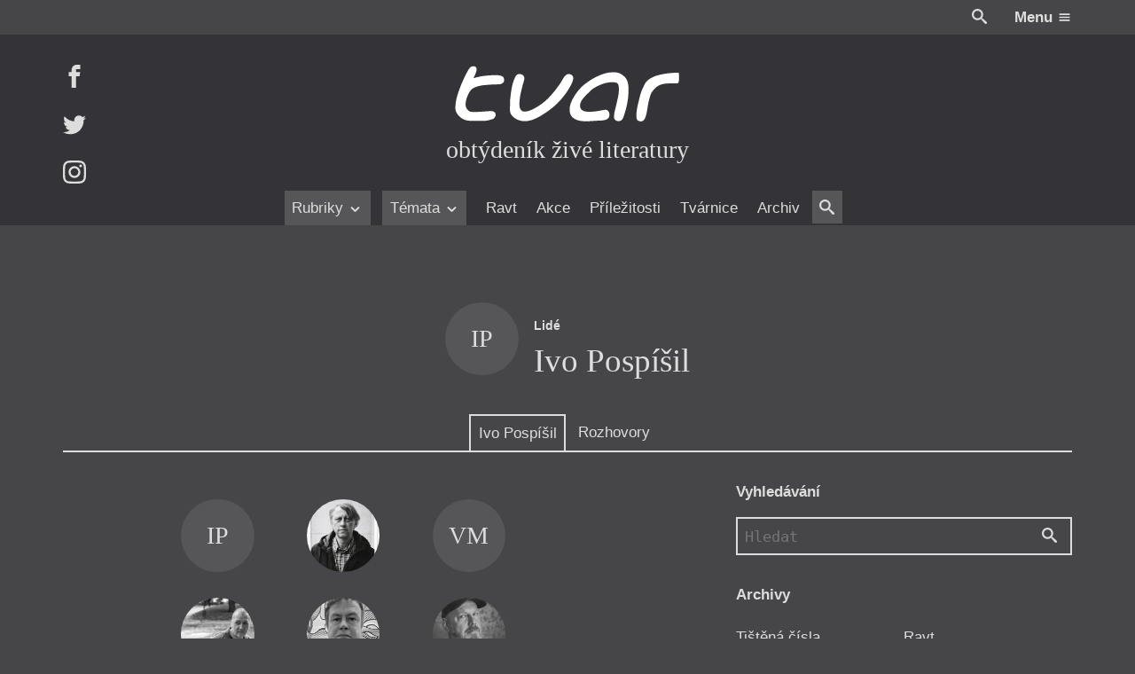

--- FILE ---
content_type: text/html; charset=UTF-8
request_url: https://itvar.cz/lide/ivo-pospisil
body_size: 28199
content:

<!DOCTYPE html>
<html lang="cs">

	<head prefix="og: http://ogp.me/ns#">

		
	<meta name="description" content="obtýdeník živé literatury">

	<meta charset="UTF-8">
	<meta content="ie=edge" http-equiv="x-ua-compatible">
	<meta name="viewport" content="width=device-width">
	<link rel="alternate" type="application/rss+xml" title="iTvar Feed" href="https://itvar.cz/feed">

	
<link rel="apple-touch-icon" sizes="180x180" href="/apple-touch-icon.png?v=4.10">
<link rel="icon" type="image/png" href="/favicon-32x32.png?v=4.10" sizes="32x32">
<link rel="icon" type="image/png" href="/favicon-16x16.png?v=4.10" sizes="16x16">
<link rel="manifest" href="/manifest.json?v=4.10">
<link rel="mask-icon" href="/safari-pinned-tab.svg?v=4.10" color="#5bbad5">
<meta name="theme-color" content="#333333">

	<link rel="search" type="application/opensearchdescription+xml" href="/opensearch.xml" title="iTvar">

	<meta content="https://itvar.cz/app/uploads/2021/10/Tvar_17_2021-1_page-0001-724x1024.jpg" name="twitter:image:src" />
	<meta content="@tvarmag" name="twitter:site" />
	<meta content="summary" name="twitter:card" />
	<meta content="obtýdeník živé literatury" name="twitter:description" />

	<meta property="og:title" content="iTvar" />
	<meta property="og:image" content="https://itvar.cz/app/uploads/2021/10/Tvar_17_2021-1_page-0001-724x1024.jpg" />
	<meta property="og:site_name" content="iTvar" />
	<meta property="og:type" content="profile" />
	<meta property="og:description" content="obtýdeník živé literatury" />
	<meta property="og:url" content="https://itvar.cz/lide/ivo-pospisil" />

	<script>
	  (function(i,s,o,g,r,a,m){i['GoogleAnalyticsObject']=r;i[r]=i[r]||function(){
	  (i[r].q=i[r].q||[]).push(arguments)},i[r].l=1*new Date();a=s.createElement(o),
	  m=s.getElementsByTagName(o)[0];a.async=1;a.src=g;m.parentNode.insertBefore(a,m)
	  })(window,document,'script','https://www.google-analytics.com/analytics.js','ga');

	  ga('create', 'UA-84020789-1', 'auto');
	  ga('send', 'pageview');
</script>

	<title>Ivo Pospíšil &#8211; iTvar</title>
<link rel='dns-prefetch' href='//fonts.googleapis.com' />
<link rel='stylesheet' id='gfonts.css-css'  href='https://fonts.googleapis.com/css?family=Cardo:400,400i,700,700i&#038;subset=latin-ext' type='text/css' media='all' />
<link rel='stylesheet' id='app.css-css'  href='https://itvar.cz/app/themes/cibulka-wp-theme/theme/assets/css/app.min.css' type='text/css' media='all' />
<script type='text/javascript' src='//code.jquery.com/jquery-3.2.1.min.js'></script>
<script type='text/javascript'>
window.jquery || document.write("<script src=\"https://itvar.cz/app/themes/nest-wp-theme/theme/assets/js/fallback/jquery.min.js\"><\/script>")
</script>
<script type='text/javascript'>
/* <![CDATA[ */
var lcl = {"admin_url":"https:\/\/itvar.cz\/wp\/wp-admin\/admin-ajax.php","gmap":"AIzaSyBxBeDXpqftjkizhD_2j8q55eZ2qltPmYk"};
/* ]]> */
</script>
<script type='text/javascript' src='https://itvar.cz/app/themes/cibulka-wp-theme/theme/assets/js/app.min.js'></script>
<script type='text/javascript' src='https://itvar.cz/app/themes/cibulka-wp-theme/theme/assets/js/scroller.min.js'></script>
<link rel='https://api.w.org/' href='https://itvar.cz/wp-json/' />

</head>

	<body class="archive tax-lide term-ivo-pospisil term-5424">
	
		<div id="wrapper">

			
<header id="header" class="l-rel bg-black">
	
	<div class="header__top w-max--full l-ma ta-right clearfix md-y__t-y sm-y__t-yy">
		<div class="r">
			<a href="#" class="js-toggler svg wh va-middle l-rel" data-target="body" data-class="is-search-opened" style="top: -2px; margin-right: 1.5em;">
				<svg role='presentation'><use xlink:href='https://itvar.cz/app/themes/cibulka-wp-theme/theme/assets/sprite/svgIco.svg?ver=4.10#search'/></svg>			</a>
			<a href="#" class="js-toggler l-iblock l-pad--1-2" data-target="body" data-class="is-menu-opened">
				<span class="clr-white b">Menu</span>
				<span class="svg wh clr-white l-rel va-middle" style="top: -1px">
					<svg role='presentation'><use xlink:href='https://itvar.cz/app/themes/cibulka-wp-theme/theme/assets/sprite/svgIco.svg?ver=4.10#menu'/></svg>				</span>
			</a>
		</div>
	</div>

	<div class="bg-black-x">

		<div class="w-max--full l-ma l-rel l-pad-b--2">

			<a href="https://itvar.cz/" class="header__logo  l-block center ta-center l-pad--2">
				<h1 class="w-100 l-ma l-mb--1-2 svg">
					<svg xmlns="http://www.w3.org/2000/svg" viewBox="64.265 242.14 348 88.5">
  <title>
    Tvar: Obtýdeník živé literatury
  </title>
  <path class="tl-l tl-l__r" fill="#FFF" d="M410.268 254.268h-.215c-7.342.152-18.538.733-28.85 3.21-10.3 2.49-19.713 6.887-23.48 14.684-1.225 2.527-2.286 4.612-3.26 6.71s-1.856 4.22-2.69 6.81c-.695 2.137-1.365 4.753-2.01 7.38-.645 2.63-1.25 5.283-1.832 7.52-.555 2.136-2.02 8.354-2.665 14.368s-.48 11.803 2.25 13.066c5.47 2.526 8.63.58 10.702-3.678 2.072-4.27 3.058-10.854 4.145-17.64.733-4.55 1.72-9.264 2.844-13.307 1.124-4.043 2.375-7.417 3.64-9.274 3.335-4.903 6.81-8.188 10.917-10.248 4.107-2.072 8.833-2.932 14.67-3.008 1.277-.013 3.97-.025 6.673-.05 2.705-.026 5.435-.05 6.748-.102.442-.013.82-.177 1.138-.455.315-.278.58-.67.796-1.162.278-.644.48-1.44.62-2.324.138-.885.2-1.87.24-2.895.037-1.225.012-2.5-.04-3.714-.012-.34-.037-.695-.05-1.023-.05-.834-.1-1.63-.14-2.325-.037-.556-.075-1.062-.088-1.48-.05-.44-.075-.794-.062-1.06"/>
  <path class="tl-l tl-l__a" fill="#FFF" d="M298.005 311.133c5.346.973 7.127 8.454 4.006 12.637-3.03 4.056-10.967 4.08-15.377 4.208-9.604.29-23.454 2.438-32.64-.847-8.67-3.096-11.386-8.542-11.79-14.746-.897-13.647 12.61-31.376 21.33-38.807 9.553-8.15 29.05-20.054 45.226-19.953 4.965.025 9.805.57 13.71 3.488 2.16 1.617 4.802 3.576 6.255 5.674 4.068 5.913 4.36 13.812 4.106 21.798-.365 11.853-3.145 24.262-6.343 33.612-1.3 3.79-2.147 8.644-6.545 10.198-4.082 1.44-9.478-1.214-9.478-5.522 0-8.037 2.982-15.505 4.55-23.327 1.212-6.053 2.905-11.448 2.98-17.324.04-2.893.254-6.608-.782-9.477-.936-2.59-3.74-3.538-7.342-3.79-5.257-.367-11.98 1.073-14.14 1.73-6.016 1.857-16.517 6.495-20.952 11.057-5.08 5.23-14.95 13.18-16.326 20.75-3.524 19.055 29.697 9.805 39.553 8.643"/>
  <path class="tl-l tl-l__v" fill="#FFF" d="M160.104 258.502c-5.585 8.378-7.09 19.183-8.504 28.938-.77 5.32-1.15 10.652-1.138 16.036.013 5.03-.947 11.41 2.187 15.694 5.584 7.657 15.794 10.59 24.842 9.325 10.514-1.466 19.915-7.53 28.635-13.243 15.39-10.06 29.09-24.88 37.707-41.156 2.932-5.548 7.897-15.417-1.593-17.68-3.612-.858-7.315 2.516-9.06 5.31-2.526 4.067-4.56 8.212-7.442 12.08-8.87 11.928-17.426 22.694-30.074 30.87-5.51 3.563-10.603 6.508-16.832 8.542-2.237.733-4.84.657-7.19.645-2.287-.013-3.223-1.05-4.638-2.742-2.817-3.36-1.97-10.45-1.706-14.544.48-7.557 2.806-15.365 4.537-22.72 1.124-4.727 5.28-12.662.013-16.11-2.123-1.392-6.8-2.15-8.846-.115-1.112 1.113-1.87 2.415-2.768 3.69.404-.582 1.263-2.603 1.87-2.818-4.208 6.305.038-.013 0 0"/>
  <path class="tl-l tl-l__t" fill="#FFF" d="M94.938 261.22c2.615-5.232 8.87-18.134-2.527-16.58-3.6.493-5.724 5.055-7.404 7.835-2.085 3.437-3.69 7.114-5.434 10.73-3.146 6.53-5.774 12.824-8.138 19.7-1.276 3.7-2.4 7.53-3.323 11.17-1.06 4.145-1.566 8.504-1.756 12.787-.15 3.652.455 7.077 2.502 10.147 2.085 3.12 4.903 5.8 8.075 7.86 6.356 4.105 14.368 3.474 21.61 3.474h12.054c3.867 0 6.635-.936 10.362-2.02 2.01-.583 4.03-.67 5.257-2.402.896-1.25 2.262-3.108 2.186-4.676-.253-4.46-3.07-5.913-7.305-5.913-7.657 0-15.214 1.264-22.885 1.264-3.196 0-8.49.505-11.12-1.53-3.096-2.388-5.017-5.47-5.017-9.69 0-3.78.81-7.267 2.06-10.894 1.112-3.235 3.678-8.96 6.078-11.373 1.265-1.264 2.58-2.653 4.41-3.487 4.5-2.072 8.885-3.298 14.47-4.006 7.014-.897 14.128-1.15 21.19-1.34 4.007-.113 7.268.178 10.06-3.07 2.048-2.39 1.188-7.91-1.845-9.338-6.57-3.098-16.68-1.404-22.05-1.177-6.95.304-15.354 1.908-21.95 4.107.115-.507.215-1.088.443-1.58"/>
</svg>
				</h1>
				<div class="t-serif t-x">obtýdeník živé literatury</div>
			</a>

			<div id="menu" class="menufix l-abs b-0 l-0 w-100 bg-black-x">

				<div class="menu__scrollup w-max--full l-ma l-mb l-none">
					<div class="l-table w-100">
						<div class="l-cell">
							<a href="https://itvar.cz/" class=" svg va-middle" style="width: 6em">
								<svg xmlns="http://www.w3.org/2000/svg" viewBox="64.265 242.14 348 88.5">
  <title>
    Tvar: Obtýdeník živé literatury
  </title>
  <path class="tl-l tl-l__r" fill="#FFF" d="M410.268 254.268h-.215c-7.342.152-18.538.733-28.85 3.21-10.3 2.49-19.713 6.887-23.48 14.684-1.225 2.527-2.286 4.612-3.26 6.71s-1.856 4.22-2.69 6.81c-.695 2.137-1.365 4.753-2.01 7.38-.645 2.63-1.25 5.283-1.832 7.52-.555 2.136-2.02 8.354-2.665 14.368s-.48 11.803 2.25 13.066c5.47 2.526 8.63.58 10.702-3.678 2.072-4.27 3.058-10.854 4.145-17.64.733-4.55 1.72-9.264 2.844-13.307 1.124-4.043 2.375-7.417 3.64-9.274 3.335-4.903 6.81-8.188 10.917-10.248 4.107-2.072 8.833-2.932 14.67-3.008 1.277-.013 3.97-.025 6.673-.05 2.705-.026 5.435-.05 6.748-.102.442-.013.82-.177 1.138-.455.315-.278.58-.67.796-1.162.278-.644.48-1.44.62-2.324.138-.885.2-1.87.24-2.895.037-1.225.012-2.5-.04-3.714-.012-.34-.037-.695-.05-1.023-.05-.834-.1-1.63-.14-2.325-.037-.556-.075-1.062-.088-1.48-.05-.44-.075-.794-.062-1.06"/>
  <path class="tl-l tl-l__a" fill="#FFF" d="M298.005 311.133c5.346.973 7.127 8.454 4.006 12.637-3.03 4.056-10.967 4.08-15.377 4.208-9.604.29-23.454 2.438-32.64-.847-8.67-3.096-11.386-8.542-11.79-14.746-.897-13.647 12.61-31.376 21.33-38.807 9.553-8.15 29.05-20.054 45.226-19.953 4.965.025 9.805.57 13.71 3.488 2.16 1.617 4.802 3.576 6.255 5.674 4.068 5.913 4.36 13.812 4.106 21.798-.365 11.853-3.145 24.262-6.343 33.612-1.3 3.79-2.147 8.644-6.545 10.198-4.082 1.44-9.478-1.214-9.478-5.522 0-8.037 2.982-15.505 4.55-23.327 1.212-6.053 2.905-11.448 2.98-17.324.04-2.893.254-6.608-.782-9.477-.936-2.59-3.74-3.538-7.342-3.79-5.257-.367-11.98 1.073-14.14 1.73-6.016 1.857-16.517 6.495-20.952 11.057-5.08 5.23-14.95 13.18-16.326 20.75-3.524 19.055 29.697 9.805 39.553 8.643"/>
  <path class="tl-l tl-l__v" fill="#FFF" d="M160.104 258.502c-5.585 8.378-7.09 19.183-8.504 28.938-.77 5.32-1.15 10.652-1.138 16.036.013 5.03-.947 11.41 2.187 15.694 5.584 7.657 15.794 10.59 24.842 9.325 10.514-1.466 19.915-7.53 28.635-13.243 15.39-10.06 29.09-24.88 37.707-41.156 2.932-5.548 7.897-15.417-1.593-17.68-3.612-.858-7.315 2.516-9.06 5.31-2.526 4.067-4.56 8.212-7.442 12.08-8.87 11.928-17.426 22.694-30.074 30.87-5.51 3.563-10.603 6.508-16.832 8.542-2.237.733-4.84.657-7.19.645-2.287-.013-3.223-1.05-4.638-2.742-2.817-3.36-1.97-10.45-1.706-14.544.48-7.557 2.806-15.365 4.537-22.72 1.124-4.727 5.28-12.662.013-16.11-2.123-1.392-6.8-2.15-8.846-.115-1.112 1.113-1.87 2.415-2.768 3.69.404-.582 1.263-2.603 1.87-2.818-4.208 6.305.038-.013 0 0"/>
  <path class="tl-l tl-l__t" fill="#FFF" d="M94.938 261.22c2.615-5.232 8.87-18.134-2.527-16.58-3.6.493-5.724 5.055-7.404 7.835-2.085 3.437-3.69 7.114-5.434 10.73-3.146 6.53-5.774 12.824-8.138 19.7-1.276 3.7-2.4 7.53-3.323 11.17-1.06 4.145-1.566 8.504-1.756 12.787-.15 3.652.455 7.077 2.502 10.147 2.085 3.12 4.903 5.8 8.075 7.86 6.356 4.105 14.368 3.474 21.61 3.474h12.054c3.867 0 6.635-.936 10.362-2.02 2.01-.583 4.03-.67 5.257-2.402.896-1.25 2.262-3.108 2.186-4.676-.253-4.46-3.07-5.913-7.305-5.913-7.657 0-15.214 1.264-22.885 1.264-3.196 0-8.49.505-11.12-1.53-3.096-2.388-5.017-5.47-5.017-9.69 0-3.78.81-7.267 2.06-10.894 1.112-3.235 3.678-8.96 6.078-11.373 1.265-1.264 2.58-2.653 4.41-3.487 4.5-2.072 8.885-3.298 14.47-4.006 7.014-.897 14.128-1.15 21.19-1.34 4.007-.113 7.268.178 10.06-3.07 2.048-2.39 1.188-7.91-1.845-9.338-6.57-3.098-16.68-1.404-22.05-1.177-6.95.304-15.354 1.908-21.95 4.107.115-.507.215-1.088.443-1.58"/>
</svg>
							</a>
						</div>
						<div class="l-cell ta-center t-serif t-x i md-y__none">
							obtýdeník živé literatury						</div>
						<div class="l-cell ta-right">
														<a href="#" class="js-toggler l-iblock button brdr" data-target="body" data-class="is-menu-opened">
								<span class="clr-white b">Menu</span>
								<span class="svg wh clr-white l-rel va-middle" style="top: -1px">
									<svg role='presentation'><use xlink:href='https://itvar.cz/app/themes/cibulka-wp-theme/theme/assets/sprite/svgIco.svg?ver=4.10#menu'/></svg>								</span>
							</a>
						</div>
					</div>
				</div>

				<nav class="ta-center">
					<div class="menufix__wrap l-rel md-y__t-y sm-y__t-yy">
						
<div class="js-scroller js-scroller--h" data-dir="h">

	
	<a href="#" class="js-scroller__button up">
		<span class="svg wh">
			<svg role='presentation'><use xlink:href='https://itvar.cz/app/themes/cibulka-wp-theme/theme/assets/sprite/svgIco.svg?ver=4.10#chevron-left'/></svg>		</span>
	</a>

	<div class="js-scroller__main l-rel ta-center l-pad-h">
		<div class="l-iblock l-rel" style="max-width: 100%;">
			<div class="js-scroller__wrap">
				<div class="js-scroller__con nowrap l-iblock">
					<ul>
													<li class="js-scroller__li">
								
<a href="#" title="Rubriky" class=" is-rollup" data-term_id="3496">	Rubriky			<span class="svg wh va-middle"><svg role='presentation'><use xlink:href='https://itvar.cz/app/themes/cibulka-wp-theme/theme/assets/sprite/svgIco.svg?ver=4.10#chevron-down'/></svg></span>
	</a>							</li>
													<li class="js-scroller__li">
								
<a href="#" title="Témata" class=" is-rollup" data-term_id="3497">	Témata			<span class="svg wh va-middle"><svg role='presentation'><use xlink:href='https://itvar.cz/app/themes/cibulka-wp-theme/theme/assets/sprite/svgIco.svg?ver=4.10#chevron-down'/></svg></span>
	</a>							</li>
													<li class="js-scroller__li">
								
<a href="https://itvar.cz/ravt/" title="Ravt" data-term_id="4">	Ravt	</a>							</li>
													<li class="js-scroller__li">
								
<a href="https://itvar.cz/akce/" title="Akce" data-term_id="-230">	Akce	</a>							</li>
													<li class="js-scroller__li">
								
<a href="https://itvar.cz/prilezitost/" title="Příležitosti" data-term_id="-297">	Příležitosti	</a>							</li>
													<li class="js-scroller__li">
								
<a href="https://itvar.cz/tvarnice/" title="Tvárnice" data-term_id="5">	Tvárnice	</a>							</li>
													<li class="js-scroller__li">
								
<a href="https://itvar.cz/archiv/" title="Archiv" data-term_id="3553">	Archiv	</a>							</li>
													<li class="js-scroller__li">
								
<a href="#" class="js-toggler svg va-middle l-rel bg-black-y l-pad-h--1-2 l-pad--1-2" data-class="is-search-opened" data-target="body" style="top: -2px">				<span class="svg wh va-middle"><svg role='presentation'><use xlink:href='https://itvar.cz/app/themes/cibulka-wp-theme/theme/assets/sprite/svgIco.svg?ver=4.10#search'/></svg></span>
	</a>							</li>
											</ul>
				</div>
			</div>
							<div class="js-rollup">
					<ul class="l-pad--1-2 l-pad-h--1-2">
													<li><a href="https://itvar.cz/category/beletrie/" class="l-pad--1-2 l-pad-h--1-2 brdr-b">Beletrie</a></li>
													<li><a href="https://itvar.cz/category/drobna-publicistika/" class="l-pad--1-2 l-pad-h--1-2 brdr-b">Drobná publicistika</a></li>
													<li><a href="https://itvar.cz/category/esejistika/" class="l-pad--1-2 l-pad-h--1-2 brdr-b">Esejistika</a></li>
													<li><a href="https://itvar.cz/category/recenze-a-reflexe/" class="l-pad--1-2 l-pad-h--1-2 brdr-b">Recenze a reflexe</a></li>
													<li><a href="https://itvar.cz/category/reportaze/" class="l-pad--1-2 l-pad-h--1-2 brdr-b">Reportáže</a></li>
													<li><a href="https://itvar.cz/category/rozhovory/" class="l-pad--1-2 l-pad-h--1-2 brdr-b">Rozhovory</a></li>
											</ul>
				</div>
							<div class="js-rollup">
					<ul class="l-pad--1-2 l-pad-h--1-2">
													<li><a href="https://itvar.cz/tag/zeny-v-katolicke-literature/" class="l-pad--1-2 l-pad-h--1-2 brdr-b">Ženy v katolické literatuře</a></li>
													<li><a href="https://itvar.cz/tag/prave-vychazi/" class="l-pad--1-2 l-pad-h--1-2 brdr-b">Právě vychází</a></li>
													<li><a href="https://itvar.cz/tag/mauzoleum/" class="l-pad--1-2 l-pad-h--1-2 brdr-b">Mauzoleum</a></li>
													<li><a href="https://itvar.cz/tag/divadlo/" class="l-pad--1-2 l-pad-h--1-2 brdr-b">Divadlo</a></li>
													<li><a href="https://itvar.cz/tag/historie-kolonialismu/" class="l-pad--1-2 l-pad-h--1-2 brdr-b">Historie kolonialismu</a></li>
													<li><a href="https://itvar.cz/tag/dokument/" class="l-pad--1-2 l-pad-h--1-2 brdr-b">Dokument</a></li>
													<li><a href="https://itvar.cz/tag/vyrocni-ceny/" class="l-pad--1-2 l-pad-h--1-2 brdr-b">Výroční ceny</a></li>
											</ul>
				</div>
					</div>
	</div>

	<a href="#" class="js-scroller__button down">
		<span class="svg wh">
			<svg role='presentation'><use xlink:href='https://itvar.cz/app/themes/cibulka-wp-theme/theme/assets/sprite/svgIco.svg?ver=4.10#chevron-right'/></svg>		</span>
	</a>

	
</div>
					</div>
				</nav>
			</div>

			<div class="header__social l-abs t-0 l-0 md-y__t-y sm-y__t-yy">
									<a href="https://facebook.com/itvar" class="header__social-i l-block l-mb--last">
						<span class="svg wh">
							<svg role='presentation'><use xlink:href='https://itvar.cz/app/themes/cibulka-wp-theme/theme/assets/sprite/svgIco.svg?ver=4.10#facebook'/></svg>						</span>
					</a>
									<a href="https://twitter.com/tvarmag" class="header__social-i l-block l-mb--last">
						<span class="svg wh">
							<svg role='presentation'><use xlink:href='https://itvar.cz/app/themes/cibulka-wp-theme/theme/assets/sprite/svgIco.svg?ver=4.10#twitter'/></svg>						</span>
					</a>
									<a href="https://instagram.com/tvarmag" class="header__social-i l-block l-mb--last">
						<span class="svg wh">
							<svg role='presentation'><use xlink:href='https://itvar.cz/app/themes/cibulka-wp-theme/theme/assets/sprite/svgIco.svg?ver=4.10#instagram'/></svg>						</span>
					</a>
							</div>
			
		</div>

	</div>

</header>
			<div id="notice">
								
<noscript>
	<div class="notice-top bg-warning clr-white">
		<div class="notice-top-con">
			<div class="content">
				<div class="l-mb ta-center"><span class="svg wh-x"><svg role='presentation'><use xlink:href='https://itvar.cz/app/themes/cibulka-wp-theme/theme/assets/sprite/svgIco.svg?ver=4.10#warning'/></svg></span></div>
				<p>Zdá se, že máte vypnutý Javascript. Určitě k tomu máte své důvody, ale na stránce vám nebude fungovat vše.</p>
			</div>
		</div>
	</div>
</noscript>

	<!--[if IE]>
		<div class="notice-top bg-warning clr-white">
			<div class="notice-top-con">
				<div class="content">

					<div class="l-mb ta-center"><span class="svg wh-x"><svg role='presentation'><use xlink:href='https://itvar.cz/app/themes/cibulka-wp-theme/theme/assets/sprite/svgIco.svg?ver=4.10#warning'/></svg></span></div>
					<p>Zdá se, že používate velmi starý Internet Explorer. Podporujeme většinu standardních prohlížečů, pokud ale chcete aby vám web správně fungoval, přejděte prosím na moderní a rychlý prohlížeč ...</p>
				
					<div class="clearfix l-table l-ma ta-center t-reset">
													<a href="https://www.google.com/chrome/index.html" class="l-iblock l-pad-h bg-black-x l-pad">
								<div style="margin-bottom: 0.5em;">
									<span class="svg wh-x l-rel" style="top: -3px;">
										<svg role='presentation'><use xlink:href='https://itvar.cz/app/themes/cibulka-wp-theme/theme/assets/sprite/svgIco.svg?ver=4.10#chrome'/></svg>									</span>
								</div>
								<div>Chrome</div>
							</a>
													<a href="https://www.mozilla.org/firefox/new/" class="l-iblock l-pad-h bg-black-x l-pad">
								<div style="margin-bottom: 0.5em;">
									<span class="svg wh-x l-rel" style="top: -3px;">
										<svg role='presentation'><use xlink:href='https://itvar.cz/app/themes/cibulka-wp-theme/theme/assets/sprite/svgIco.svg?ver=4.10#firefox'/></svg>									</span>
								</div>
								<div>Firefox</div>
							</a>
													<a href="http://www.opera.com" class="l-iblock l-pad-h bg-black-x l-pad">
								<div style="margin-bottom: 0.5em;">
									<span class="svg wh-x l-rel" style="top: -3px;">
										<svg role='presentation'><use xlink:href='https://itvar.cz/app/themes/cibulka-wp-theme/theme/assets/sprite/svgIco.svg?ver=4.10#opera'/></svg>									</span>
								</div>
								<div>Opera</div>
							</a>
											</div>

				</div>
			</div>
		</div>
	<![endif]-->

							</div>

			<main id="main" class="l-rel">
				
<div class="w-max--full l-ma clearfix">
	
	
	<div class="l-mt--5">
		
<div class="abox js-move-box l-mt abox--sidebar">

			<div class="l-mb">
			<div class="l-rel">
				
				<header class="l-table l-ma abox__title md-y__ta-center">
											<div class="md-x__cell va-middle md-x__pad-r">
							<div class="t-x">
								<span class="author-pic ta-center l-iblock va-middle l-mb author-pic--nope"><!--
	--><span class="wh-xx circle of-h t-serif l-rel bg-black-y clr-white l-iblock va-middle">
		IP	</span><!--
--></span>							</div>
						</div>
										<div class="md-x__cell va-middle">
						<p class="t-y b l-mb--1-2">Lidé</p>
						<h2 class="t-xx t-serif ta-center">Ivo Pospíšil</h2>
					</div>
				</header>

				
			</div>
		</div>
	
	<div class="l-rel abox__nav brdr-b sm-y__t-yy md-y__t-y">
		
<div class="js-scroller js-scroller--h" data-dir="h">

	
	<a href="#" class="js-scroller__button up">
		<span class="svg wh">
			<svg role='presentation'><use xlink:href='https://itvar.cz/app/themes/cibulka-wp-theme/theme/assets/sprite/svgIco.svg?ver=4.10#chevron-left'/></svg>		</span>
	</a>

	<div class="js-scroller__main l-rel ta-center l-pad-h">
		<div class="l-iblock l-rel" style="max-width: 100%;">
			<div class="js-scroller__wrap">
				<div class="js-scroller__con nowrap l-iblock">
					<ul>
													<li class="js-scroller__li">
								
<a class="js-move-box-link is-active" href="https://itvar.cz/lide/ivo-pospisil" title="Ivo Pospíšil">	Ivo Pospíšil	</a>							</li>
													<li class="js-scroller__li">
								
<a class="js-move-box-link" href="https://itvar.cz/category/rozhovory" title="Rozhovory">	Rozhovory	</a>							</li>
											</ul>
				</div>
			</div>
					</div>
	</div>

	<a href="#" class="js-scroller__button down">
		<span class="svg wh">
			<svg role='presentation'><use xlink:href='https://itvar.cz/app/themes/cibulka-wp-theme/theme/assets/sprite/svgIco.svg?ver=4.10#chevron-right'/></svg>		</span>
	</a>

	
</div>
	</div>

	<div class="clearfix">

		
		<div class="abox__content l-rel of-h big-y__mb--3">
			<div class="js-move-box__wrap l-table clr-white l-pad" style="width: 200%; margin-left: 0; table-layout: fixed;">

									<div class="abox__con post-list-wrap l-cell l-rel is-active newie-list newie-list--lide" style="width: 50%;">
						<div class="abox__posts post-list">

															
<div class="l-rel">

	<div id="news-replace">
		
			<ul id="abox-list-0" class="post-list__ul">
									<li class="post-list__i">
						
<div class="l-rel">
	<article class="newie newie-post clearfix">

					
	<div class="newie__pic-wrap ta-center l-mb--1-2">

		
			<div class="newie__authors ta-center t-x"> 
				<span class="author-pic ta-center l-iblock va-middle l-mb author-pic--nope"><!--
	--><span class="wh-xx circle of-h t-serif l-rel bg-black-y clr-white l-iblock va-middle">
		IP	</span><!--
--></span><span class="author-pic ta-center l-iblock va-middle l-mb author-pic--yep"><!--
	--><span class="wh-xx circle of-h t-serif l-rel bg-black-y clr-white l-iblock va-middle">
		<img src="https://itvar.cz/app/uploads/2018/04/JachymTopol-150x150.jpg" class="of-cover--abs" alt="JT" title="Jáchym Topol" sizes="3em" srcset="https://itvar.cz/app/uploads/2018/04/JachymTopol-150x150.jpg 150w, https://itvar.cz/app/uploads/2018/04/JachymTopol-205x300.jpg 205w, https://itvar.cz/app/uploads/2018/04/JachymTopol-768x1123.jpg 768w, https://itvar.cz/app/uploads/2018/04/JachymTopol-700x1024.jpg 700w, https://itvar.cz/app/uploads/2018/04/JachymTopol.jpg 2784w, [data-uri] 1w" />	</span><!--
--></span><span class="author-pic ta-center l-iblock va-middle l-mb author-pic--nope"><!--
	--><span class="wh-xx circle of-h t-serif l-rel bg-black-y clr-white l-iblock va-middle">
		VM	</span><!--
--></span><span class="author-pic ta-center l-iblock va-middle l-mb author-pic--yep"><!--
	--><span class="wh-xx circle of-h t-serif l-rel bg-black-y clr-white l-iblock va-middle">
		<img src="https://itvar.cz/app/uploads/2023/10/02_rozhovor-1-150x150.jpg" class="of-cover--abs" alt="EH" title="Emil Hakl" sizes="3em" srcset="https://itvar.cz/app/uploads/2023/10/02_rozhovor-1-150x150.jpg 150w, https://itvar.cz/app/uploads/2023/10/02_rozhovor-1-300x247.jpg 300w, https://itvar.cz/app/uploads/2023/10/02_rozhovor-1-768x632.jpg 768w, https://itvar.cz/app/uploads/2023/10/02_rozhovor-1-1024x843.jpg 1024w, https://itvar.cz/app/uploads/2023/10/02_rozhovor-1.jpg 1200w, [data-uri] 1w" />	</span><!--
--></span><span class="author-pic ta-center l-iblock va-middle l-mb author-pic--yep"><!--
	--><span class="wh-xx circle of-h t-serif l-rel bg-black-y clr-white l-iblock va-middle">
		<img src="https://itvar.cz/app/uploads/2024/10/08_poezie_sh-150x150.jpg" class="of-cover--abs" alt="MŠ" title="Michal Šanda" sizes="3em" srcset="https://itvar.cz/app/uploads/2024/10/08_poezie_sh-150x150.jpg 150w, https://itvar.cz/app/uploads/2024/10/08_poezie_sh-231x300.jpg 231w, https://itvar.cz/app/uploads/2024/10/08_poezie_sh-768x999.jpg 768w, https://itvar.cz/app/uploads/2024/10/08_poezie_sh-787x1024.jpg 787w, https://itvar.cz/app/uploads/2024/10/08_poezie_sh.jpg 900w, [data-uri] 1w" />	</span><!--
--></span><span class="author-pic ta-center l-iblock va-middle l-mb author-pic--yep"><!--
	--><span class="wh-xx circle of-h t-serif l-rel bg-black-y clr-white l-iblock va-middle">
		<img src="https://itvar.cz/app/uploads/2025/06/08_poezie-150x150.jpg" class="of-cover--abs" alt="KŠ" title="Karel Škrabal" sizes="3em" srcset="https://itvar.cz/app/uploads/2025/06/08_poezie-150x150.jpg 150w, https://itvar.cz/app/uploads/2025/06/08_poezie-200x300.jpg 200w, https://itvar.cz/app/uploads/2025/06/08_poezie-768x1152.jpg 768w, https://itvar.cz/app/uploads/2025/06/08_poezie-682x1024.jpg 682w, https://itvar.cz/app/uploads/2025/06/08_poezie.jpg 787w, [data-uri] 1w" />	</span><!--
--></span><span class="author-pic ta-center l-iblock va-middle l-mb author-pic--yep"><!--
	--><span class="wh-xx circle of-h t-serif l-rel bg-black-y clr-white l-iblock va-middle">
		<img src="https://itvar.cz/app/uploads/2024/09/10_poezie-150x150.jpg" class="of-cover--abs" alt="PM" title="Petr Motýl" sizes="3em" srcset="https://itvar.cz/app/uploads/2024/09/10_poezie-150x150.jpg 150w, https://itvar.cz/app/uploads/2024/09/10_poezie-200x300.jpg 200w, https://itvar.cz/app/uploads/2024/09/10_poezie-768x1152.jpg 768w, https://itvar.cz/app/uploads/2024/09/10_poezie-683x1024.jpg 683w, https://itvar.cz/app/uploads/2024/09/10_poezie.jpg 1200w, [data-uri] 1w" />	</span><!--
--></span><span class="author-pic ta-center l-iblock va-middle l-mb author-pic--yep"><!--
	--><span class="wh-xx circle of-h t-serif l-rel bg-black-y clr-white l-iblock va-middle">
		<img src="https://itvar.cz/app/uploads/2018/11/skrob_medailon-150x150.jpg" class="of-cover--abs" alt="JŠ" title="Jan Škrob" sizes="3em" srcset="https://itvar.cz/app/uploads/2018/11/skrob_medailon-150x150.jpg 150w, https://itvar.cz/app/uploads/2018/11/skrob_medailon-201x300.jpg 201w, https://itvar.cz/app/uploads/2018/11/skrob_medailon-768x1148.jpg 768w, https://itvar.cz/app/uploads/2018/11/skrob_medailon-685x1024.jpg 685w, https://itvar.cz/app/uploads/2018/11/skrob_medailon.jpg 2433w, [data-uri] 1w" />	</span><!--
--></span><span class="author-pic ta-center l-iblock va-middle l-mb author-pic--nope"><!--
	--><span class="wh-xx circle of-h t-serif l-rel bg-black-y clr-white l-iblock va-middle">
		JR	</span><!--
--></span><span class="author-pic ta-center l-iblock va-middle l-mb author-pic--yep"><!--
	--><span class="wh-xx circle of-h t-serif l-rel bg-black-y clr-white l-iblock va-middle">
		<img src="https://itvar.cz/app/uploads/2024/06/09_poezie_kr-150x150.jpg" class="of-cover--abs" alt="VK" title="Vít Kremlička" sizes="3em" srcset="https://itvar.cz/app/uploads/2024/06/09_poezie_kr-150x150.jpg 150w, https://itvar.cz/app/uploads/2024/06/09_poezie_kr-300x169.jpg 300w, https://itvar.cz/app/uploads/2024/06/09_poezie_kr-768x431.jpg 768w, https://itvar.cz/app/uploads/2024/06/09_poezie_kr-1024x575.jpg 1024w, https://itvar.cz/app/uploads/2024/06/09_poezie_kr.jpg 1200w, [data-uri] 1w" />	</span><!--
--></span><span class="author-pic ta-center l-iblock va-middle l-mb author-pic--nope"><!--
	--><span class="wh-xx circle of-h t-serif l-rel bg-black-y clr-white l-iblock va-middle">
		JŠ	</span><!--
--></span><span class="author-pic ta-center l-iblock va-middle l-mb author-pic--nope"><!--
	--><span class="wh-xx circle of-h t-serif l-rel bg-black-y clr-white l-iblock va-middle">
		PR	</span><!--
--></span><span class="author-pic ta-center l-iblock va-middle l-mb author-pic--yep"><!--
	--><span class="wh-xx circle of-h t-serif l-rel bg-black-y clr-white l-iblock va-middle">
		<img src="https://itvar.cz/app/uploads/2022/09/06_poezie-150x150.jpg" class="of-cover--abs" alt="ZV" title="Zdeněk Volf" sizes="3em" srcset="https://itvar.cz/app/uploads/2022/09/06_poezie-150x150.jpg 150w, https://itvar.cz/app/uploads/2022/09/06_poezie-200x300.jpg 200w, https://itvar.cz/app/uploads/2022/09/06_poezie-768x1151.jpg 768w, https://itvar.cz/app/uploads/2022/09/06_poezie-683x1024.jpg 683w, https://itvar.cz/app/uploads/2022/09/06_poezie.jpg 1001w, [data-uri] 1w" />	</span><!--
--></span><span class="author-pic ta-center l-iblock va-middle l-mb author-pic--yep"><!--
	--><span class="wh-xx circle of-h t-serif l-rel bg-black-y clr-white l-iblock va-middle">
		<img src="https://itvar.cz/app/uploads/2025/06/almanach_-FrantiÁek-Dryje-150x150.jpg" class="of-cover--abs" alt="FD" title="František Dryje" sizes="3em" srcset="https://itvar.cz/app/uploads/2025/06/almanach_-FrantiÁek-Dryje-150x150.jpg 150w, https://itvar.cz/app/uploads/2025/06/almanach_-FrantiÁek-Dryje-225x300.jpg 225w, https://itvar.cz/app/uploads/2025/06/almanach_-FrantiÁek-Dryje-768x1024.jpg 768w, https://itvar.cz/app/uploads/2025/06/almanach_-FrantiÁek-Dryje.jpg 1536w, [data-uri] 1w" />	</span><!--
--></span><span class="author-pic ta-center l-iblock va-middle l-mb author-pic--nope"><!--
	--><span class="wh-xx circle of-h t-serif l-rel bg-black-y clr-white l-iblock va-middle">
		PŠ	</span><!--
--></span><span class="author-pic ta-center l-iblock va-middle l-mb author-pic--yep"><!--
	--><span class="wh-xx circle of-h t-serif l-rel bg-black-y clr-white l-iblock va-middle">
		<img src="https://itvar.cz/app/uploads/2021/11/báseň-na-láhvi-150x150.jpg" class="of-cover--abs" alt="FK" title="Filip Klega" sizes="3em" srcset="https://itvar.cz/app/uploads/2021/11/báseň-na-láhvi-150x150.jpg 150w, https://itvar.cz/app/uploads/2021/11/báseň-na-láhvi-225x300.jpg 225w, https://itvar.cz/app/uploads/2021/11/báseň-na-láhvi.jpg 640w, [data-uri] 1w" />	</span><!--
--></span><span class="author-pic ta-center l-iblock va-middle l-mb author-pic--yep"><!--
	--><span class="wh-xx circle of-h t-serif l-rel bg-black-y clr-white l-iblock va-middle">
		<img src="https://itvar.cz/app/uploads/2021/09/kauer-150x150.jpg" class="of-cover--abs" alt="AK" title="Aleš Kauer" sizes="3em" srcset="https://itvar.cz/app/uploads/2021/09/kauer-150x150.jpg 150w, https://itvar.cz/app/uploads/2021/09/kauer-300x246.jpg 300w, https://itvar.cz/app/uploads/2021/09/kauer-768x629.jpg 768w, https://itvar.cz/app/uploads/2021/09/kauer-1024x839.jpg 1024w, https://itvar.cz/app/uploads/2021/09/kauer.jpg 2442w, [data-uri] 1w" />	</span><!--
--></span><span class="author-pic ta-center l-iblock va-middle l-mb author-pic--nope"><!--
	--><span class="wh-xx circle of-h t-serif l-rel bg-black-y clr-white l-iblock va-middle">
		HB	</span><!--
--></span><span class="author-pic ta-center l-iblock va-middle l-mb author-pic--nope"><!--
	--><span class="wh-xx circle of-h t-serif l-rel bg-black-y clr-white l-iblock va-middle">
		JR	</span><!--
--></span><span class="author-pic ta-center l-iblock va-middle l-mb author-pic--nope"><!--
	--><span class="wh-xx circle of-h t-serif l-rel bg-black-y clr-white l-iblock va-middle">
		PK	</span><!--
--></span><span class="author-pic ta-center l-iblock va-middle l-mb author-pic--yep"><!--
	--><span class="wh-xx circle of-h t-serif l-rel bg-black-y clr-white l-iblock va-middle">
		<img src="https://itvar.cz/app/uploads/2019/03/Ticho-150x150.jpg" class="of-cover--abs" alt="BT" title="Básník Ticho" sizes="3em" srcset="https://itvar.cz/app/uploads/2019/03/Ticho-150x150.jpg 150w, https://itvar.cz/app/uploads/2019/03/Ticho-270x300.jpg 270w, https://itvar.cz/app/uploads/2019/03/Ticho.jpg 618w, [data-uri] 1w" />	</span><!--
--></span><span class="author-pic ta-center l-iblock va-middle l-mb author-pic--nope"><!--
	--><span class="wh-xx circle of-h t-serif l-rel bg-black-y clr-white l-iblock va-middle">
		DB	</span><!--
--></span><span class="author-pic ta-center l-iblock va-middle l-mb author-pic--nope"><!--
	--><span class="wh-xx circle of-h t-serif l-rel bg-black-y clr-white l-iblock va-middle">
		RK	</span><!--
--></span><span class="author-pic ta-center l-iblock va-middle l-mb author-pic--yep"><!--
	--><span class="wh-xx circle of-h t-serif l-rel bg-black-y clr-white l-iblock va-middle">
		<img src="https://itvar.cz/app/uploads/2024/05/08_poezie_trdla-150x150.jpg" class="of-cover--abs" alt="MT" title="Martin Trdla" sizes="3em" srcset="https://itvar.cz/app/uploads/2024/05/08_poezie_trdla-150x150.jpg 150w, https://itvar.cz/app/uploads/2024/05/08_poezie_trdla-300x300.jpg 300w, https://itvar.cz/app/uploads/2024/05/08_poezie_trdla-768x768.jpg 768w, https://itvar.cz/app/uploads/2024/05/08_poezie_trdla.jpg 1024w, [data-uri] 1w" />	</span><!--
--></span><span class="author-pic ta-center l-iblock va-middle l-mb author-pic--nope"><!--
	--><span class="wh-xx circle of-h t-serif l-rel bg-black-y clr-white l-iblock va-middle">
		MP	</span><!--
--></span><span class="author-pic ta-center l-iblock va-middle l-mb author-pic--yep"><!--
	--><span class="wh-xx circle of-h t-serif l-rel bg-black-y clr-white l-iblock va-middle">
		<img src="https://itvar.cz/app/uploads/2023/04/05_poezie-150x150.jpg" class="of-cover--abs" alt="SA" title="Svatava Antošová" sizes="3em" srcset="https://itvar.cz/app/uploads/2023/04/05_poezie-150x150.jpg 150w, https://itvar.cz/app/uploads/2023/04/05_poezie-300x221.jpg 300w, https://itvar.cz/app/uploads/2023/04/05_poezie-768x565.jpg 768w, https://itvar.cz/app/uploads/2023/04/05_poezie-1024x753.jpg 1024w, https://itvar.cz/app/uploads/2023/04/05_poezie.jpg 1200w, [data-uri] 1w" />	</span><!--
--></span><span class="author-pic ta-center l-iblock va-middle l-mb author-pic--yep"><!--
	--><span class="wh-xx circle of-h t-serif l-rel bg-black-y clr-white l-iblock va-middle">
		<img src="https://itvar.cz/app/uploads/2022/09/04_proza-150x150.jpg" class="of-cover--abs" alt="VK" title="Václav Kahuda" sizes="3em" srcset="https://itvar.cz/app/uploads/2022/09/04_proza-150x150.jpg 150w, https://itvar.cz/app/uploads/2022/09/04_proza-300x200.jpg 300w, https://itvar.cz/app/uploads/2022/09/04_proza-768x513.jpg 768w, https://itvar.cz/app/uploads/2022/09/04_proza-1024x684.jpg 1024w, https://itvar.cz/app/uploads/2022/09/04_proza.jpg 1600w, [data-uri] 1w" />	</span><!--
--></span><span class="author-pic ta-center l-iblock va-middle l-mb author-pic--nope"><!--
	--><span class="wh-xx circle of-h t-serif l-rel bg-black-y clr-white l-iblock va-middle">
		OS	</span><!--
--></span><span class="author-pic ta-center l-iblock va-middle l-mb author-pic--yep"><!--
	--><span class="wh-xx circle of-h t-serif l-rel bg-black-y clr-white l-iblock va-middle">
		<img src="https://itvar.cz/app/uploads/2019/11/radim_kopac-150x150.jpg" class="of-cover--abs" alt="RK" title="Radim Kopáč" sizes="3em" srcset="https://itvar.cz/app/uploads/2019/11/radim_kopac-150x150.jpg 150w, https://itvar.cz/app/uploads/2019/11/radim_kopac-223x300.jpg 223w, https://itvar.cz/app/uploads/2019/11/radim_kopac.jpg 378w, [data-uri] 1w" />	</span><!--
--></span><span class="author-pic ta-center l-iblock va-middle l-mb author-pic--nope"><!--
	--><span class="wh-xx circle of-h t-serif l-rel bg-black-y clr-white l-iblock va-middle">
		TM	</span><!--
--></span>			</div>

			</div>
		
		<div class="newie__con">

			
			<div class="newie__text">
				
				<header class="newie__header">					
<div class="single__head  l-mb">

	
	
	
		
					<div class="newie__head-top l-mb--1-3">
				
	<div class="l-mb--1-3--last l-table newie__meta-item ta-left">

		
			<div class="l-cell va-middle" style="width: 1.5em">
				<span class="svg wh l-rel va-middle" style="top: -2px">
					<svg role='presentation'><use xlink:href='https://itvar.cz/app/themes/cibulka-wp-theme/theme/assets/sprite/svgIco.svg?ver=4.10#hash'/></svg>				</span>
			</div>

			<div class="l-cell va-middle">
				Egon Bondy			</div>

				
	</div>
	<div class="l-mb--1-3--last l-table newie__meta-item ta-left">

		Anketa s Ivem Pospíšilem, Jáchymem Topolem, Vladimírem Mertou, Emilem Haklem, Michalem Šandou, Karlem Škrabalem, Petrem Motýlem, Janem Škrobem, Janem Rejžkem, Vítem Kremličkou, Jakubem Šofarem, Petrem Rezkem, Zdeňkem Volfem, Františkem Dryjem, Petrem Štenglem, Filipem Klegou, Alešem Kauerem, Hanou Bednaříkovou, Josefem Rauvolfem, Petrem Kuželem, Básníkem Tichem, Dominikem Bártem, Robertem Kanóczem, Martinem Trdlou, Martinem Pilařem, Svatavou Antošovou, Václavem Kahudou, Ondřejem Slačálkem, Radimem Kopáčem a Tomášem Mazalem		
	</div>
			</div>
		
					<h2 class="newie__heading">				<a href="https://itvar.cz/bez-tebe-by-to-bondy-neslo">					&#8220;Bez tebe by to Bondy nešlo&#8221;				</a>			</h2>				
					<div class="newie__head-bottom l-mt--1-2">
				
	<div class="l-mb--1-3--last l-table newie__meta-item ta-left">

		Ptá se Milan Ohnisko		
	</div>
			</div>
		
	
	
	
</div>
				</header>
									<div class="l-mb content">
						<p>Mystická postava, z dnešního pohledu něco mezi Kosmasem a mistrem Yodou. Nikdy jsem se s ním nepotkal, ale byl mi všemi možnými kanály „zprostředkován“ (zjevil se). Jeho charisma zmátlo mnohé. (Jakub Šofar)</p>
					</div>
				
									<div><a href="https://itvar.cz/bez-tebe-by-to-bondy-neslo" class="newie__read-more"><div class="clr-white-xx"><span class="text l-iblock l-mr--1-2">Pro předplatitele</span><span class="svg wh" style="margin-right: -0.5em"><svg role='presentation'><use xlink:href='https://itvar.cz/app/themes/cibulka-wp-theme/theme/assets/sprite/svgIco.svg?ver=4.10#lock'/></svg></span></div></a></div>
				
				
									<div class="newie__meta-below-content"> 
						
	<div class="l-mb--1-3--last l-table newie__meta-item ta-left">

		<div><strong>Rozhovory</strong> – Anketa</div>		
	</div>
	<div class="l-mb--1-3--last l-table newie__meta-item ta-left">

		Z čísla 17/2021		
	</div>
					</div>
				
			</div>

			
		</div>

	</article>
</div>
					</li>

							</ul>

		
		
	</div>

			<div class="loader l-mb--3">
			
<div class="loader__con l-table w-100 nowrap clr-white-x">
	<div class="l-cell md-x__pad-r--2 l-pad-r">
		<div class="bg-white-x" style="width: 5em; height: 5em;"></div>
	</div>
	<div class="l-cell w-100 t-x va-middle">
					<div class="l-pad--1-2 l-rel axis-h" style="width: 75%"></div>
					<div class="l-pad--1-2 l-rel axis-h" style="width: 90%"></div>
					<div class="l-pad--1-2 l-rel axis-h" style="width: 80%"></div>
			</div>
</div>
		</div>
	
</div>							
							
						</div>
					</div>
									<div class="abox__con post-list-wrap l-cell l-rel  newie-list newie-list--lide" style="width: 50%;">
						<div class="abox__posts post-list">

															
<div class="l-rel">

	<div id="news-replace">
		
			<ul id="abox-list-1" class="post-list__ul">
									<li class="post-list__i">
						
<div class="l-rel">
	<article class="newie newie-post clearfix">

					
	<div class="newie__pic-wrap ta-center l-mb--1-2">

		
			<div class="newie__authors ta-center t-x"> 
				<span class="author-pic ta-center l-iblock va-middle l-mb author-pic--nope"><!--
	--><span class="wh-xx circle of-h t-serif l-rel bg-black-y clr-white l-iblock va-middle">
		IP	</span><!--
--></span><span class="author-pic ta-center l-iblock va-middle l-mb author-pic--yep"><!--
	--><span class="wh-xx circle of-h t-serif l-rel bg-black-y clr-white l-iblock va-middle">
		<img src="https://itvar.cz/app/uploads/2018/04/JachymTopol-150x150.jpg" class="of-cover--abs" alt="JT" title="Jáchym Topol" sizes="3em" srcset="https://itvar.cz/app/uploads/2018/04/JachymTopol-150x150.jpg 150w, https://itvar.cz/app/uploads/2018/04/JachymTopol-205x300.jpg 205w, https://itvar.cz/app/uploads/2018/04/JachymTopol-768x1123.jpg 768w, https://itvar.cz/app/uploads/2018/04/JachymTopol-700x1024.jpg 700w, https://itvar.cz/app/uploads/2018/04/JachymTopol.jpg 2784w, [data-uri] 1w" />	</span><!--
--></span><span class="author-pic ta-center l-iblock va-middle l-mb author-pic--nope"><!--
	--><span class="wh-xx circle of-h t-serif l-rel bg-black-y clr-white l-iblock va-middle">
		VM	</span><!--
--></span><span class="author-pic ta-center l-iblock va-middle l-mb author-pic--yep"><!--
	--><span class="wh-xx circle of-h t-serif l-rel bg-black-y clr-white l-iblock va-middle">
		<img src="https://itvar.cz/app/uploads/2023/10/02_rozhovor-1-150x150.jpg" class="of-cover--abs" alt="EH" title="Emil Hakl" sizes="3em" srcset="https://itvar.cz/app/uploads/2023/10/02_rozhovor-1-150x150.jpg 150w, https://itvar.cz/app/uploads/2023/10/02_rozhovor-1-300x247.jpg 300w, https://itvar.cz/app/uploads/2023/10/02_rozhovor-1-768x632.jpg 768w, https://itvar.cz/app/uploads/2023/10/02_rozhovor-1-1024x843.jpg 1024w, https://itvar.cz/app/uploads/2023/10/02_rozhovor-1.jpg 1200w, [data-uri] 1w" />	</span><!--
--></span><span class="author-pic ta-center l-iblock va-middle l-mb author-pic--yep"><!--
	--><span class="wh-xx circle of-h t-serif l-rel bg-black-y clr-white l-iblock va-middle">
		<img src="https://itvar.cz/app/uploads/2024/10/08_poezie_sh-150x150.jpg" class="of-cover--abs" alt="MŠ" title="Michal Šanda" sizes="3em" srcset="https://itvar.cz/app/uploads/2024/10/08_poezie_sh-150x150.jpg 150w, https://itvar.cz/app/uploads/2024/10/08_poezie_sh-231x300.jpg 231w, https://itvar.cz/app/uploads/2024/10/08_poezie_sh-768x999.jpg 768w, https://itvar.cz/app/uploads/2024/10/08_poezie_sh-787x1024.jpg 787w, https://itvar.cz/app/uploads/2024/10/08_poezie_sh.jpg 900w, [data-uri] 1w" />	</span><!--
--></span><span class="author-pic ta-center l-iblock va-middle l-mb author-pic--yep"><!--
	--><span class="wh-xx circle of-h t-serif l-rel bg-black-y clr-white l-iblock va-middle">
		<img src="https://itvar.cz/app/uploads/2025/06/08_poezie-150x150.jpg" class="of-cover--abs" alt="KŠ" title="Karel Škrabal" sizes="3em" srcset="https://itvar.cz/app/uploads/2025/06/08_poezie-150x150.jpg 150w, https://itvar.cz/app/uploads/2025/06/08_poezie-200x300.jpg 200w, https://itvar.cz/app/uploads/2025/06/08_poezie-768x1152.jpg 768w, https://itvar.cz/app/uploads/2025/06/08_poezie-682x1024.jpg 682w, https://itvar.cz/app/uploads/2025/06/08_poezie.jpg 787w, [data-uri] 1w" />	</span><!--
--></span><span class="author-pic ta-center l-iblock va-middle l-mb author-pic--yep"><!--
	--><span class="wh-xx circle of-h t-serif l-rel bg-black-y clr-white l-iblock va-middle">
		<img src="https://itvar.cz/app/uploads/2024/09/10_poezie-150x150.jpg" class="of-cover--abs" alt="PM" title="Petr Motýl" sizes="3em" srcset="https://itvar.cz/app/uploads/2024/09/10_poezie-150x150.jpg 150w, https://itvar.cz/app/uploads/2024/09/10_poezie-200x300.jpg 200w, https://itvar.cz/app/uploads/2024/09/10_poezie-768x1152.jpg 768w, https://itvar.cz/app/uploads/2024/09/10_poezie-683x1024.jpg 683w, https://itvar.cz/app/uploads/2024/09/10_poezie.jpg 1200w, [data-uri] 1w" />	</span><!--
--></span><span class="author-pic ta-center l-iblock va-middle l-mb author-pic--yep"><!--
	--><span class="wh-xx circle of-h t-serif l-rel bg-black-y clr-white l-iblock va-middle">
		<img src="https://itvar.cz/app/uploads/2018/11/skrob_medailon-150x150.jpg" class="of-cover--abs" alt="JŠ" title="Jan Škrob" sizes="3em" srcset="https://itvar.cz/app/uploads/2018/11/skrob_medailon-150x150.jpg 150w, https://itvar.cz/app/uploads/2018/11/skrob_medailon-201x300.jpg 201w, https://itvar.cz/app/uploads/2018/11/skrob_medailon-768x1148.jpg 768w, https://itvar.cz/app/uploads/2018/11/skrob_medailon-685x1024.jpg 685w, https://itvar.cz/app/uploads/2018/11/skrob_medailon.jpg 2433w, [data-uri] 1w" />	</span><!--
--></span><span class="author-pic ta-center l-iblock va-middle l-mb author-pic--nope"><!--
	--><span class="wh-xx circle of-h t-serif l-rel bg-black-y clr-white l-iblock va-middle">
		JR	</span><!--
--></span><span class="author-pic ta-center l-iblock va-middle l-mb author-pic--yep"><!--
	--><span class="wh-xx circle of-h t-serif l-rel bg-black-y clr-white l-iblock va-middle">
		<img src="https://itvar.cz/app/uploads/2024/06/09_poezie_kr-150x150.jpg" class="of-cover--abs" alt="VK" title="Vít Kremlička" sizes="3em" srcset="https://itvar.cz/app/uploads/2024/06/09_poezie_kr-150x150.jpg 150w, https://itvar.cz/app/uploads/2024/06/09_poezie_kr-300x169.jpg 300w, https://itvar.cz/app/uploads/2024/06/09_poezie_kr-768x431.jpg 768w, https://itvar.cz/app/uploads/2024/06/09_poezie_kr-1024x575.jpg 1024w, https://itvar.cz/app/uploads/2024/06/09_poezie_kr.jpg 1200w, [data-uri] 1w" />	</span><!--
--></span><span class="author-pic ta-center l-iblock va-middle l-mb author-pic--nope"><!--
	--><span class="wh-xx circle of-h t-serif l-rel bg-black-y clr-white l-iblock va-middle">
		JŠ	</span><!--
--></span><span class="author-pic ta-center l-iblock va-middle l-mb author-pic--nope"><!--
	--><span class="wh-xx circle of-h t-serif l-rel bg-black-y clr-white l-iblock va-middle">
		PR	</span><!--
--></span><span class="author-pic ta-center l-iblock va-middle l-mb author-pic--yep"><!--
	--><span class="wh-xx circle of-h t-serif l-rel bg-black-y clr-white l-iblock va-middle">
		<img src="https://itvar.cz/app/uploads/2022/09/06_poezie-150x150.jpg" class="of-cover--abs" alt="ZV" title="Zdeněk Volf" sizes="3em" srcset="https://itvar.cz/app/uploads/2022/09/06_poezie-150x150.jpg 150w, https://itvar.cz/app/uploads/2022/09/06_poezie-200x300.jpg 200w, https://itvar.cz/app/uploads/2022/09/06_poezie-768x1151.jpg 768w, https://itvar.cz/app/uploads/2022/09/06_poezie-683x1024.jpg 683w, https://itvar.cz/app/uploads/2022/09/06_poezie.jpg 1001w, [data-uri] 1w" />	</span><!--
--></span><span class="author-pic ta-center l-iblock va-middle l-mb author-pic--yep"><!--
	--><span class="wh-xx circle of-h t-serif l-rel bg-black-y clr-white l-iblock va-middle">
		<img src="https://itvar.cz/app/uploads/2025/06/almanach_-FrantiÁek-Dryje-150x150.jpg" class="of-cover--abs" alt="FD" title="František Dryje" sizes="3em" srcset="https://itvar.cz/app/uploads/2025/06/almanach_-FrantiÁek-Dryje-150x150.jpg 150w, https://itvar.cz/app/uploads/2025/06/almanach_-FrantiÁek-Dryje-225x300.jpg 225w, https://itvar.cz/app/uploads/2025/06/almanach_-FrantiÁek-Dryje-768x1024.jpg 768w, https://itvar.cz/app/uploads/2025/06/almanach_-FrantiÁek-Dryje.jpg 1536w, [data-uri] 1w" />	</span><!--
--></span><span class="author-pic ta-center l-iblock va-middle l-mb author-pic--nope"><!--
	--><span class="wh-xx circle of-h t-serif l-rel bg-black-y clr-white l-iblock va-middle">
		PŠ	</span><!--
--></span><span class="author-pic ta-center l-iblock va-middle l-mb author-pic--yep"><!--
	--><span class="wh-xx circle of-h t-serif l-rel bg-black-y clr-white l-iblock va-middle">
		<img src="https://itvar.cz/app/uploads/2021/11/báseň-na-láhvi-150x150.jpg" class="of-cover--abs" alt="FK" title="Filip Klega" sizes="3em" srcset="https://itvar.cz/app/uploads/2021/11/báseň-na-láhvi-150x150.jpg 150w, https://itvar.cz/app/uploads/2021/11/báseň-na-láhvi-225x300.jpg 225w, https://itvar.cz/app/uploads/2021/11/báseň-na-láhvi.jpg 640w, [data-uri] 1w" />	</span><!--
--></span><span class="author-pic ta-center l-iblock va-middle l-mb author-pic--yep"><!--
	--><span class="wh-xx circle of-h t-serif l-rel bg-black-y clr-white l-iblock va-middle">
		<img src="https://itvar.cz/app/uploads/2021/09/kauer-150x150.jpg" class="of-cover--abs" alt="AK" title="Aleš Kauer" sizes="3em" srcset="https://itvar.cz/app/uploads/2021/09/kauer-150x150.jpg 150w, https://itvar.cz/app/uploads/2021/09/kauer-300x246.jpg 300w, https://itvar.cz/app/uploads/2021/09/kauer-768x629.jpg 768w, https://itvar.cz/app/uploads/2021/09/kauer-1024x839.jpg 1024w, https://itvar.cz/app/uploads/2021/09/kauer.jpg 2442w, [data-uri] 1w" />	</span><!--
--></span><span class="author-pic ta-center l-iblock va-middle l-mb author-pic--nope"><!--
	--><span class="wh-xx circle of-h t-serif l-rel bg-black-y clr-white l-iblock va-middle">
		HB	</span><!--
--></span><span class="author-pic ta-center l-iblock va-middle l-mb author-pic--nope"><!--
	--><span class="wh-xx circle of-h t-serif l-rel bg-black-y clr-white l-iblock va-middle">
		JR	</span><!--
--></span><span class="author-pic ta-center l-iblock va-middle l-mb author-pic--nope"><!--
	--><span class="wh-xx circle of-h t-serif l-rel bg-black-y clr-white l-iblock va-middle">
		PK	</span><!--
--></span><span class="author-pic ta-center l-iblock va-middle l-mb author-pic--yep"><!--
	--><span class="wh-xx circle of-h t-serif l-rel bg-black-y clr-white l-iblock va-middle">
		<img src="https://itvar.cz/app/uploads/2019/03/Ticho-150x150.jpg" class="of-cover--abs" alt="BT" title="Básník Ticho" sizes="3em" srcset="https://itvar.cz/app/uploads/2019/03/Ticho-150x150.jpg 150w, https://itvar.cz/app/uploads/2019/03/Ticho-270x300.jpg 270w, https://itvar.cz/app/uploads/2019/03/Ticho.jpg 618w, [data-uri] 1w" />	</span><!--
--></span><span class="author-pic ta-center l-iblock va-middle l-mb author-pic--nope"><!--
	--><span class="wh-xx circle of-h t-serif l-rel bg-black-y clr-white l-iblock va-middle">
		DB	</span><!--
--></span><span class="author-pic ta-center l-iblock va-middle l-mb author-pic--nope"><!--
	--><span class="wh-xx circle of-h t-serif l-rel bg-black-y clr-white l-iblock va-middle">
		RK	</span><!--
--></span><span class="author-pic ta-center l-iblock va-middle l-mb author-pic--yep"><!--
	--><span class="wh-xx circle of-h t-serif l-rel bg-black-y clr-white l-iblock va-middle">
		<img src="https://itvar.cz/app/uploads/2024/05/08_poezie_trdla-150x150.jpg" class="of-cover--abs" alt="MT" title="Martin Trdla" sizes="3em" srcset="https://itvar.cz/app/uploads/2024/05/08_poezie_trdla-150x150.jpg 150w, https://itvar.cz/app/uploads/2024/05/08_poezie_trdla-300x300.jpg 300w, https://itvar.cz/app/uploads/2024/05/08_poezie_trdla-768x768.jpg 768w, https://itvar.cz/app/uploads/2024/05/08_poezie_trdla.jpg 1024w, [data-uri] 1w" />	</span><!--
--></span><span class="author-pic ta-center l-iblock va-middle l-mb author-pic--nope"><!--
	--><span class="wh-xx circle of-h t-serif l-rel bg-black-y clr-white l-iblock va-middle">
		MP	</span><!--
--></span><span class="author-pic ta-center l-iblock va-middle l-mb author-pic--yep"><!--
	--><span class="wh-xx circle of-h t-serif l-rel bg-black-y clr-white l-iblock va-middle">
		<img src="https://itvar.cz/app/uploads/2023/04/05_poezie-150x150.jpg" class="of-cover--abs" alt="SA" title="Svatava Antošová" sizes="3em" srcset="https://itvar.cz/app/uploads/2023/04/05_poezie-150x150.jpg 150w, https://itvar.cz/app/uploads/2023/04/05_poezie-300x221.jpg 300w, https://itvar.cz/app/uploads/2023/04/05_poezie-768x565.jpg 768w, https://itvar.cz/app/uploads/2023/04/05_poezie-1024x753.jpg 1024w, https://itvar.cz/app/uploads/2023/04/05_poezie.jpg 1200w, [data-uri] 1w" />	</span><!--
--></span><span class="author-pic ta-center l-iblock va-middle l-mb author-pic--yep"><!--
	--><span class="wh-xx circle of-h t-serif l-rel bg-black-y clr-white l-iblock va-middle">
		<img src="https://itvar.cz/app/uploads/2022/09/04_proza-150x150.jpg" class="of-cover--abs" alt="VK" title="Václav Kahuda" sizes="3em" srcset="https://itvar.cz/app/uploads/2022/09/04_proza-150x150.jpg 150w, https://itvar.cz/app/uploads/2022/09/04_proza-300x200.jpg 300w, https://itvar.cz/app/uploads/2022/09/04_proza-768x513.jpg 768w, https://itvar.cz/app/uploads/2022/09/04_proza-1024x684.jpg 1024w, https://itvar.cz/app/uploads/2022/09/04_proza.jpg 1600w, [data-uri] 1w" />	</span><!--
--></span><span class="author-pic ta-center l-iblock va-middle l-mb author-pic--nope"><!--
	--><span class="wh-xx circle of-h t-serif l-rel bg-black-y clr-white l-iblock va-middle">
		OS	</span><!--
--></span><span class="author-pic ta-center l-iblock va-middle l-mb author-pic--yep"><!--
	--><span class="wh-xx circle of-h t-serif l-rel bg-black-y clr-white l-iblock va-middle">
		<img src="https://itvar.cz/app/uploads/2019/11/radim_kopac-150x150.jpg" class="of-cover--abs" alt="RK" title="Radim Kopáč" sizes="3em" srcset="https://itvar.cz/app/uploads/2019/11/radim_kopac-150x150.jpg 150w, https://itvar.cz/app/uploads/2019/11/radim_kopac-223x300.jpg 223w, https://itvar.cz/app/uploads/2019/11/radim_kopac.jpg 378w, [data-uri] 1w" />	</span><!--
--></span><span class="author-pic ta-center l-iblock va-middle l-mb author-pic--nope"><!--
	--><span class="wh-xx circle of-h t-serif l-rel bg-black-y clr-white l-iblock va-middle">
		TM	</span><!--
--></span>			</div>

			</div>
		
		<div class="newie__con">

			
			<div class="newie__text">
				
				<header class="newie__header">					
<div class="single__head  l-mb">

	
	
	
		
					<div class="newie__head-top l-mb--1-3">
				
	<div class="l-mb--1-3--last l-table newie__meta-item ta-left">

		
			<div class="l-cell va-middle" style="width: 1.5em">
				<span class="svg wh l-rel va-middle" style="top: -2px">
					<svg role='presentation'><use xlink:href='https://itvar.cz/app/themes/cibulka-wp-theme/theme/assets/sprite/svgIco.svg?ver=4.10#hash'/></svg>				</span>
			</div>

			<div class="l-cell va-middle">
				Egon Bondy			</div>

				
	</div>
	<div class="l-mb--1-3--last l-table newie__meta-item ta-left">

		Anketa s Ivem Pospíšilem, Jáchymem Topolem, Vladimírem Mertou, Emilem Haklem, Michalem Šandou, Karlem Škrabalem, Petrem Motýlem, Janem Škrobem, Janem Rejžkem, Vítem Kremličkou, Jakubem Šofarem, Petrem Rezkem, Zdeňkem Volfem, Františkem Dryjem, Petrem Štenglem, Filipem Klegou, Alešem Kauerem, Hanou Bednaříkovou, Josefem Rauvolfem, Petrem Kuželem, Básníkem Tichem, Dominikem Bártem, Robertem Kanóczem, Martinem Trdlou, Martinem Pilařem, Svatavou Antošovou, Václavem Kahudou, Ondřejem Slačálkem, Radimem Kopáčem a Tomášem Mazalem		
	</div>
			</div>
		
					<h2 class="newie__heading">				<a href="https://itvar.cz/bez-tebe-by-to-bondy-neslo">					&#8220;Bez tebe by to Bondy nešlo&#8221;				</a>			</h2>				
					<div class="newie__head-bottom l-mt--1-2">
				
	<div class="l-mb--1-3--last l-table newie__meta-item ta-left">

		Ptá se Milan Ohnisko		
	</div>
			</div>
		
	
	
	
</div>
				</header>
									<div class="l-mb content">
						<p>Mystická postava, z dnešního pohledu něco mezi Kosmasem a mistrem Yodou. Nikdy jsem se s ním nepotkal, ale byl mi všemi možnými kanály „zprostředkován“ (zjevil se). Jeho charisma zmátlo mnohé. (Jakub Šofar)</p>
					</div>
				
									<div><a href="https://itvar.cz/bez-tebe-by-to-bondy-neslo" class="newie__read-more"><div class="clr-white-xx"><span class="text l-iblock l-mr--1-2">Pro předplatitele</span><span class="svg wh" style="margin-right: -0.5em"><svg role='presentation'><use xlink:href='https://itvar.cz/app/themes/cibulka-wp-theme/theme/assets/sprite/svgIco.svg?ver=4.10#lock'/></svg></span></div></a></div>
				
				
									<div class="newie__meta-below-content"> 
						
	<div class="l-mb--1-3--last l-table newie__meta-item ta-left">

		<div><strong>Rozhovory</strong> – Anketa</div>		
	</div>
	<div class="l-mb--1-3--last l-table newie__meta-item ta-left">

		Z čísla 17/2021		
	</div>
					</div>
				
			</div>

			
		</div>

	</article>
</div>
					</li>

							</ul>

		
		
	</div>

			<div class="loader l-mb--3">
			
<div class="loader__con l-table w-100 nowrap clr-white-x">
	<div class="l-cell md-x__pad-r--2 l-pad-r">
		<div class="bg-white-x" style="width: 5em; height: 5em;"></div>
	</div>
	<div class="l-cell w-100 t-x va-middle">
					<div class="l-pad--1-2 l-rel axis-h" style="width: 75%"></div>
					<div class="l-pad--1-2 l-rel axis-h" style="width: 90%"></div>
					<div class="l-pad--1-2 l-rel axis-h" style="width: 80%"></div>
			</div>
</div>
		</div>
	
</div>							
							
						</div>
					</div>
				
			</div>
		</div>

					<div class="abox__sidebar big-x__sticky big-x__pad--2">
				

<div class="l-mb--2--last">

	<div class="l-mb"><strong>Vyhledávání</strong></div>

	
<form id="searchform-1" action="https://itvar.cz/" role="search" method="get" class="searchform">
	<div class="l-rel">

		<input name="s" id="searchinput-1" placeholder="Hledat" class="brdr l-block l-pad--1-2 l-pad-h--1-2 t-mono w-100" type="text" autocomplete="off" /><!--

		--><button type="submit" class="l-abs t-0 r-0 l-pad--1-2 l-pad-h">
			<span class="svg wh va-middle">
				<svg role='presentation'><use xlink:href='https://itvar.cz/app/themes/cibulka-wp-theme/theme/assets/sprite/svgIco.svg?ver=4.10#search'/></svg>			</span>
		</button>

	</div>

</form>
</div>

<div class="l-mb--2--last">
	
	<div class="l-mb"><strong>Archivy</strong></div>

	<ul class="link-list">
		<!--
			--><li class="l-iblock w-50 l-pad-r">
				<a href="https://itvar.cz/archiv">Tištěná čísla</a>
			</li><!--
		--><!--
			--><li class="l-iblock w-50 l-pad-r">
				<a href="https://itvar.cz/ravt">Ravt</a>
			</li><!--
		--><!--
			--><li class="l-iblock w-50 l-pad-r">
				<a href="https://itvar.cz/akce">Akce</a>
			</li><!--
		--><!--
			--><li class="l-iblock w-50 l-pad-r">
				<a href="https://itvar.cz/prilezitosti">Příležitosti</a>
			</li><!--
		-->	</ul>

</div>

<div class="l-mb--2--last">
	
	<div class="l-mb"><strong>Starší obsah</strong></div>

	<div class="content t-y">
		<p>Pro obsah starší roku 2015 můžete zapátrat na našem starém webu: <a href="http://old.itvar.cz">http://old.itvar.cz</a>.</p>

		<p>Pokud Vám můžeme s čímkoliv pomoci, napište nám!</p>
	</div>

</div>			</div>
		
	</div>
	
</div>	</div>

</div>


<div class="editor-box l-pad--3 bg-black-y l-mt--5 author-pic-wrap--big">
	<div class="w-max--full l-ma">

		<div class="w-max l-ma">

			<header class="bg-white clr-black l-pad--1-2 l-pad-h l-table l-ma">
				<h2 class="t-x t-serif">Edituje</h2>
			</header>
			
			
		</div>

					<ul class="l-mt--2 ta-center w-max--x l-ma">
				<!--
					--><li class="l-iblock md-x__w-50"> 
						
<div class="person">

	<div class="person__con l-rel z-1">
		<h4 class="person__h ta-center b l-pad--1-2 brdr-b l-table l-ma clr-black-x clr">
			<span class="person__h-clr clr-white">Vojtěch Němec</span>
					</h4>

		<div class="axis-v l-rel l-pad--1-2 clr-black-x clr">
			<span class="clr-white l-rel z-1">Redakce</span>
		</div>

		<div class="brdr l-table l-ma clr-black-x clr">
			<div class="clr-white l-rel" style="padding: 0.25em;">
				<span class="author-pic ta-center l-iblock va-middle l-mb author-pic--yep"><!--
	--><span class="wh-xx circle of-h t-serif l-rel bg-black-y clr-white l-iblock va-middle">
		<img src="https://itvar.cz/app/uploads/2022/09/al_pacino-150x150.jpg" class="of-cover--abs" alt="VN" title="Vojtěch Němec" sizes="3em" srcset="https://itvar.cz/app/uploads/2022/09/al_pacino-150x150.jpg 150w, https://itvar.cz/app/uploads/2022/09/al_pacino-225x300.jpg 225w, https://itvar.cz/app/uploads/2022/09/al_pacino.jpg 720w, [data-uri] 1w" />	</span><!--
--></span>			</div>
		</div>
	
	</div>
			<div class="person__links t-yy l-mt a-con l-rel z-2 ta-center">
							<div class="l-mb--1-2 l-table l-ma">
					<div class="l-cell va-middle l-pad-r--1-2">
						<span class="svg wh va-middle">
							<svg role='presentation'><use xlink:href='https://itvar.cz/app/themes/cibulka-wp-theme/theme/assets/sprite/svgIco.svg?ver=4.10#email'/></svg>						</span>
					</div>
					<div class="l-cell">
						<a href="mailto:chorobnybeletrik@centrum.cz">
							chorobnybeletrik@centrum.cz						</a>
					</div>
				</div>
								</div>
	
</div>					</li><!--
				-->			</ul>
		
		
	</div>
</div>			</main>
			
			<footer id="footer">
				
<div class="bg-black-x clr-white l-pad-t--2 l-rel">
	<div class="w-max--full l-ma clearfix">
		
		<div class="l-rel lg-x__3-5 lg-x__l">

			<div class="l-mb--1-2">
				<h2 class="b">iTvar</h2>
				<p class="footer__desc t-serif t-xx">obtýdeník živé literatury</p>
			</div>

			<ul class="footer__menu cols-3 md-y__cols-2 link-list l-mb--3 clearfix">
									<li><a title="Aktuální číslo" href="https://itvar.cz/obtydenik/2026/1">Aktuální číslo</a></li>
									<li><a title="Ravt" href="https://itvar.cz/ravt/">Ravt</a></li>
									<li><a title="Akce" href="https://itvar.cz/akce/">Akce</a></li>
									<li><a title="Příležitosti" href="https://itvar.cz/prilezitost/">Příležitosti</a></li>
									<li><a title="Tvárnice" href="https://itvar.cz/tvarnice/">Tvárnice</a></li>
									<li><a title="O časopisu Tvar" href="https://itvar.cz/info/">O časopisu Tvar</a></li>
									<li><a title="Archiv čísel" href="https://itvar.cz/archiv/">Archiv čísel</a></li>
									<li><a title="Předplatné" href="https://itvar.cz/predplatne/">Předplatné</a></li>
							</ul>

			<div class="clearfix lg-y__mb--3">
				
				<div class="sm-x__3-6 sm-x__l sm-y__mb--3">
					<div class="l-mb">
						<h3 class="t-x--1-2 b">Rubriky</h3>
					</div>
					<div class="t-y footer__tags footer__acc">
						

	<article class="accordion ">
		<div class="w-max--x l-ma">
			<a href="#" class=" js-toggler l-block accordion__title l-rel" data-closest=".accordion">
				<h2>Beletrie</h2>			</a>
		</div>
		<div class="accordion__content">
			<div class="w-max--x l-ma l-pad">
				<a class='nowrap' href='https://itvar.cz/category/beletrie/poezie/' title='Poezie'>Poezie</a>, <a class='nowrap' href='https://itvar.cz/category/beletrie/proza/' title='Próza'>Próza</a>, <a class='nowrap' href='https://itvar.cz/category/beletrie/dokumenty/' title='Dokumenty'>Dokumenty</a>, <a class='nowrap' href='https://itvar.cz/category/beletrie/drama/' title='Drama'>Drama</a>, <a href='https://itvar.cz/category/beletrie/' class='b nowrap'>Celá rubrika</a>			</div>
		</div>
	</article>


	<article class="accordion ">
		<div class="w-max--x l-ma">
			<a href="#" class=" js-toggler l-block accordion__title l-rel" data-closest=".accordion">
				<h2>Drobná publicistika</h2>			</a>
		</div>
		<div class="accordion__content">
			<div class="w-max--x l-ma l-pad">
				<a class='nowrap' href='https://itvar.cz/category/drobna-publicistika/odlesk/' title='Odlesk'>Odlesk</a>, <a class='nowrap' href='https://itvar.cz/category/drobna-publicistika/zaslano/' title='Zasláno'>Zasláno</a>, <a class='nowrap' href='https://itvar.cz/category/drobna-publicistika/nezarazene/' title='Nezařazené'>Nezařazené</a>, <a class='nowrap' href='https://itvar.cz/category/drobna-publicistika/novinky-v-tvaru/' title='Novinky v Tvaru'>Novinky v Tvaru</a>, <a class='nowrap' href='https://itvar.cz/category/drobna-publicistika/slovo/' title='Slovo'>Slovo</a>, <a class='nowrap' href='https://itvar.cz/category/drobna-publicistika/vyroci/' title='Výročí'>Výročí</a>, <a class='nowrap' href='https://itvar.cz/category/drobna-publicistika/nekrolog/' title='Nekrolog'>Nekrolog</a>, <a class='nowrap' href='https://itvar.cz/category/drobna-publicistika/glosa/' title='Glosa'>Glosa</a>, <a class='nowrap' href='https://itvar.cz/category/drobna-publicistika/sloupek/' title='Sloupek'>Sloupek</a>, <a class='nowrap' href='https://itvar.cz/category/drobna-publicistika/pozvanka/' title='Pozvánka'>Pozvánka</a>, <a class='nowrap' href='https://itvar.cz/category/drobna-publicistika/literarni-soutez/' title='Literární soutěž'>Literární soutěž</a>, <a class='nowrap' href='https://itvar.cz/category/drobna-publicistika/komentar/' title='Komentář'>Komentář</a>, <a href='https://itvar.cz/category/drobna-publicistika/' class='b nowrap'>Celá rubrika</a>			</div>
		</div>
	</article>


	<article class="accordion ">
		<div class="w-max--x l-ma">
			<a href="#" class=" js-toggler l-block accordion__title l-rel" data-closest=".accordion">
				<h2>Esejistika</h2>			</a>
		</div>
		<div class="accordion__content">
			<div class="w-max--x l-ma l-pad">
				<a class='nowrap' href='https://itvar.cz/category/esejistika/esej/' title='Esej'>Esej</a>, <a class='nowrap' href='https://itvar.cz/category/esejistika/padlo/' title='Pádlo'>Pádlo</a>, <a class='nowrap' href='https://itvar.cz/category/esejistika/uvaha/' title='Úvaha'>Úvaha</a>, <a class='nowrap' href='https://itvar.cz/category/esejistika/texty/' title='Texty'>Texty</a>, <a class='nowrap' href='https://itvar.cz/category/esejistika/studie/' title='Studie'>Studie</a>, <a href='https://itvar.cz/category/esejistika/' class='b nowrap'>Celá rubrika</a>			</div>
		</div>
	</article>


	<article class="accordion ">
		<div class="w-max--x l-ma">
			<a href="#" class=" js-toggler l-block accordion__title l-rel" data-closest=".accordion">
				<h2>Recenze a reflexe</h2>			</a>
		</div>
		<div class="accordion__content">
			<div class="w-max--x l-ma l-pad">
				<a class='nowrap' href='https://itvar.cz/category/recenze-a-reflexe/recenze/' title='Recenze'>Recenze</a>, <a class='nowrap' href='https://itvar.cz/category/recenze-a-reflexe/dvakrat/' title='Dvakrát'>Dvakrát</a>, <a class='nowrap' href='https://itvar.cz/category/recenze-a-reflexe/horke-parky/' title='Horké párky'>Horké párky</a>, <a class='nowrap' href='https://itvar.cz/category/recenze-a-reflexe/969-slov-o-proze/' title='969 slov o próze'>969 slov o próze</a>, <a class='nowrap' href='https://itvar.cz/category/recenze-a-reflexe/mene-slov-o-proze/' title='Méně slov o próze'>Méně slov o próze</a>, <a href='https://itvar.cz/category/recenze-a-reflexe/' class='b nowrap'>Celá rubrika</a>			</div>
		</div>
	</article>


	<article class="accordion ">
		<div class="w-max--x l-ma">
			<a href="#" class=" js-toggler l-block accordion__title l-rel" data-closest=".accordion">
				<h2>Reportáže</h2>			</a>
		</div>
		<div class="accordion__content">
			<div class="w-max--x l-ma l-pad">
				<a class='nowrap' href='https://itvar.cz/category/reportaze/literarni-zitrky/' title='Literární zítřky'>Literární zítřky</a>, <a class='nowrap' href='https://itvar.cz/category/reportaze/reportaz/' title='Reportáž'>Reportáž</a>, <a class='nowrap' href='https://itvar.cz/category/reportaze/literarni-zivot/' title='Literární život'>Literární život</a>, <a class='nowrap' href='https://itvar.cz/category/reportaze/divadlo/' title='Divadlo'>Divadlo</a>, <a class='nowrap' href='https://itvar.cz/category/reportaze/kriticky-ohlas/' title='Kritický ohlas'>Kritický ohlas</a>, <a href='https://itvar.cz/category/reportaze/' class='b nowrap'>Celá rubrika</a>			</div>
		</div>
	</article>


	<article class="accordion ">
		<div class="w-max--x l-ma">
			<a href="#" class=" js-toggler l-block accordion__title l-rel" data-closest=".accordion">
				<h2>Rozhovory</h2>			</a>
		</div>
		<div class="accordion__content">
			<div class="w-max--x l-ma l-pad">
				<a class='nowrap' href='https://itvar.cz/category/rozhovory/rozhovor/' title='Rozhovor'>Rozhovor</a>, <a class='nowrap' href='https://itvar.cz/category/rozhovory/anketa/' title='Anketa'>Anketa</a>, <a href='https://itvar.cz/category/rozhovory/' class='b nowrap'>Celá rubrika</a>			</div>
		</div>
	</article>

					</div>
				</div>

				<div class="sm-x__3-6 sm-x__r">
					<div class="l-mb">
						<h3 class="t-x--1-2 b">Témata</h3>
					</div>
					<div class="t-y footer__tags footer__acc">
						<a href="https://itvar.cz/tag/zeny-v-katolicke-literature/" title="Ženy v katolické literatuře" data-term_id="1979">Ženy v katolické literatuře</a>, <a href="https://itvar.cz/tag/prave-vychazi/" title="Právě vychází" data-term_id="1961">Právě vychází</a>, <a href="https://itvar.cz/tag/mauzoleum/" title="Mauzoleum" data-term_id="1960">Mauzoleum</a>, <a href="https://itvar.cz/tag/divadlo/" title="Divadlo" data-term_id="1966">Divadlo</a>, <a href="https://itvar.cz/tag/historie-kolonialismu/" title="Historie kolonialismu" data-term_id="1977">Historie kolonialismu</a>, <a href="https://itvar.cz/tag/dokument/" title="Dokument" data-term_id="1971">Dokument</a>, <a href="https://itvar.cz/tag/vyrocni-ceny/" title="Výroční ceny" data-term_id="1981">Výroční ceny</a>, <a href="https://itvar.cz/tag/utvary-sylvy-ficove/" title="Útvary Sylvy Ficové" data-term_id="1964">Útvary Sylvy Ficové</a>, <a href="https://itvar.cz/tag/969-slov-o-proze/" title="969 slov o próze" data-term_id="1982">969 slov o próze</a>, <a href="https://itvar.cz/tag/islam/" title="Islám" data-term_id="12">Islám</a>					</div>
				</div>

			</div>

		</div>

		<div class="l-rel lg-x__2-5 lg-x__r">
			
			<h3 class="t-x--1-2 b">Vyhledávání</h3>

			<div class="l-mt l-mb--3">
				
<form id="searchform-2" action="https://itvar.cz/" role="search" method="get" class="searchform">
	<div class="l-rel">

		<input name="s" id="searchinput-2" placeholder="Hledat" class="brdr l-block l-pad--1-2 l-pad-h--1-2 t-mono w-100" type="text" autocomplete="off" /><!--

		--><button type="submit" class="l-abs t-0 r-0 l-pad--1-2 l-pad-h">
			<span class="svg wh va-middle">
				<svg role='presentation'><use xlink:href='https://itvar.cz/app/themes/cibulka-wp-theme/theme/assets/sprite/svgIco.svg?ver=4.10#search'/></svg>			</span>
		</button>

	</div>

</form>			</div>

			<div class="clearfix">

				<div class="w-50 l ta-center">
					<h3 class="t-x--1-2 b">Tvar na síti</h3>

					<ul class="l-mt--2 l-mb--3">
						<!--
							--><li class="l-mb--last clr-black-y">
								<a href="https://facebook.com/itvar" class="l-iblock circle of-h brdr" style="width: 4em; height: 4em; line-height: 5em;"> 
									<div class="svg clr-white" style="width: 2em; height: 2em;">
										<svg role='presentation'><use xlink:href='https://itvar.cz/app/themes/cibulka-wp-theme/theme/assets/sprite/svgIco.svg?ver=4.10#facebook'/></svg>									</div>
								</a>
							</li><!--
						--><!--
							--><li class="l-mb--last clr-black-y">
								<a href="https://twitter.com/tvarmag" class="l-iblock circle of-h brdr" style="width: 4em; height: 4em; line-height: 5em;"> 
									<div class="svg clr-white" style="width: 2em; height: 2em;">
										<svg role='presentation'><use xlink:href='https://itvar.cz/app/themes/cibulka-wp-theme/theme/assets/sprite/svgIco.svg?ver=4.10#twitter'/></svg>									</div>
								</a>
							</li><!--
						--><!--
							--><li class="l-mb--last clr-black-y">
								<a href="https://instagram.com/tvarmag" class="l-iblock circle of-h brdr" style="width: 4em; height: 4em; line-height: 5em;"> 
									<div class="svg clr-white" style="width: 2em; height: 2em;">
										<svg role='presentation'><use xlink:href='https://itvar.cz/app/themes/cibulka-wp-theme/theme/assets/sprite/svgIco.svg?ver=4.10#instagram'/></svg>									</div>
								</a>
							</li><!--
						-->					</ul>
				</div>

				<div class="w-50 r ta-center">
					<h3 class="t-x--1-2 b">Partneři</h3>

					<ul class="l-mt--2 l-mb--3 ta-center">
						<!--
							--><li class="partner__i l-mb--2--last">
								
<a href="http://www.hostbrno.cz/" class="partner l-block ta-center" title="Host">
	<div style="max-width: 6em;" class="l-ma l-iblock va-middle svg">
		<svg xmlns="http://www.w3.org/2000/svg" viewBox="451.467 -113.063 193.827 80.217">
  <title>
    Nakladatelství a časopis HOST
  </title>
  <path d="M486.38-34.422v-31.71c0-7.77-3.674-11.443-9.24-11.443-4.304 0-8.924 1.575-12.914 4.305v38.85h-11.76v-78.643h11.76V-82.3c5.565-3.15 11.025-5.354 17.324-5.354 9.87 0 16.59 7.245 16.59 18.27v34.964h-11.76v-.002zm23.312-25.83c0-17.01 10.814-27.403 26.248-27.403 14.07 0 26.145 8.505 26.145 27.3 0 17.01-10.71 27.508-26.145 27.508-14.173 0-26.248-8.61-26.248-27.404zm40.108-.105c0-10.604-5.67-17.85-13.86-17.85-8.083 0-13.963 4.83-13.963 17.955 0 10.604 5.774 17.954 13.964 17.954 8.085 0 13.86-4.934 13.86-18.06zm51.975-25.933c7.245-14.49 21.104-14.175 22.68-14.175 1.89 0 4.724.42 4.724.42v13.965h15.014v9.45H629.18v26.668c0 4.726 3.044 7.14 7.454 7.14 3.15 0 5.355-.314 9.66-1.364v8.715c-4.305 1.68-8.926 2.623-13.965 2.623-8.61 0-14.91-4.62-14.91-15.75v-41.997c-9.765 2.205-13.02 14.91-13.02 14.805-3.78-1.364-10.29-2.414-14.805-2.414-5.354 0-7.454 2.415-7.454 5.145 0 8.4 24.57 8.296 24.57 24.675 0 10.185-9.24 15.54-19.636 15.54-5.564 0-11.55-1.26-16.59-4.096v-8.61c5.147 1.995 11.236 3.465 16.905 3.465 4.62 0 7.454-2.31 7.454-5.774 0-8.19-24.255-7.978-24.255-24.568 0-8.295 7.454-15.225 20.054-15.225 3.676-.003 7.457.627 11.13 1.363z"/>
</svg>
	</div>
	</a>
							</li><!--
						--><!--
							--><li class="partner__i l-mb--2--last">
								
<a href="http://advojka.cz" class="partner l-block ta-center" title="A2">
	<div style="max-width: 13em" class="l-ma l-iblock va-middle svg">
		<svg xmlns="http://www.w3.org/2000/svg" viewBox="0 0 130.367 100">
  <path d="M17.565 77.633c-.214.535-.642.963-1.39.963H2.264c-.643 0-1.178-.75-.964-1.39l23.54-75.33c0-.214.43-.535.857-.535h18.94c.427 0 .64.215.856.75l23.325 75.115c.215.64-.32 1.39-.963 1.39H52.34c-.75 0-1.177-.427-1.39-.962l-4.28-15.3H21.844l-4.28 15.3zm16.692-58.53l-8.56 29.64h17.12l-8.56-29.64zM80.91 16c-.643.214-1.07-.107-1.285-.642l-3.316-9.63c-.216-.642 0-.963.64-1.177C84.336 1.663 91.72.593 103.38.593c14.34 0 25.68 7.597 25.68 21.828 0 12.198-5.67 20.758-33.918 42.693h33.384c.75 0 1.284.428 1.284 1.283v10.81c0 .854-.535 1.39-1.284 1.39h-51.36c-.855 0-1.39-.535-1.39-1.39V66.61c0-.32.106-.854.534-1.177 29.1-25.465 35.95-32.313 35.95-40.873 0-6.206-4.494-11.663-12.092-11.663-6.526 0-12.198.75-19.26 3.103zM4.647 88.14c.026-.028.078-.04.13-.04h1.885c.065 0 .117.078.078.154l-2.002 2.81 2.145 2.925c.052.077.026.206-.09.206H4.737c-.04 0-.078-.012-.09-.04L3.19 91.754v2.275c0 .104-.05.168-.155.168H1.397c-.104 0-.17-.064-.17-.168v-9.05c0-.103.066-.167.17-.167h1.638c.104 0 .156.065.156.17v5.59l1.457-2.43zM9.652 94.287c-1.3 0-1.833-.533-1.833-2.314v-3.73c0-.104.05-.143.155-.143h1.638c.104 0 .17.04.17.143v3.393c0 .988.233 1.184.714 1.184.364 0 .65-.117.897-.248v-4.328c0-.104.052-.143.156-.143h1.638c.104 0 .17.04.17.144v5.785c0 .103-.066.167-.17.167h-1.196c-.078 0-.104-.025-.143-.09l-.196-.508c-.598.414-1.21.687-2.002.687zM15.346 84.81h1.638c.104 0 .156.065.156.17v7.15c0 .376.182.583.598.583h.82c.103 0 .168.053.168.156v1.157c0 .104-.065.168-.17.168h-1.48c-1.197 0-1.9-.7-1.9-1.898V84.98c0-.105.066-.17.17-.17zM23.484 88.1c.104 0 .17.05.17.154v1.158c0 .104-.066.168-.17.168h-1.417v2.55c0 .376.195.583.598.583h.82c.103 0 .168.053.168.156v1.157c0 .104-.065.168-.17.168h-1.48c-1.21 0-1.9-.7-1.9-1.898V89.58h-.7c-.092 0-.157-.05-.157-.156v-1.182c0-.104.065-.143.156-.143h.702v-1.614c0-.09.052-.13.143-.156l1.65-.48c.105-.025.17.053.17.156V88.1h1.417zM27.046 94.287c-1.3 0-1.833-.533-1.833-2.314v-3.73c0-.104.052-.143.156-.143h1.637c.104 0 .17.04.17.143v3.393c0 .988.233 1.184.714 1.184.365 0 .65-.117.898-.248v-4.328c0-.104.052-.143.156-.143h1.638c.104 0 .17.04.17.144v5.785c0 .103-.066.167-.17.167h-1.196c-.078 0-.104-.025-.143-.09l-.195-.508c-.598.414-1.21.687-2.002.687zM36.237 88.008c.104 0 .17.053.17.143v1.497c0 .104-.066.168-.17.168-.754 0-1.157.156-1.703.416v3.798c0 .104-.052.168-.156.168H32.74c-.104 0-.17-.064-.17-.168v-5.785c0-.104.066-.143.17-.143h1.196c.078 0 .104.04.13.078l.338.818c.52-.742 1.13-.988 1.833-.988zM41.41 88.008c1.3 0 1.833.533 1.833 2.3v3.72c0 .104-.052.168-.156.168H41.45c-.105 0-.17-.064-.17-.168V90.66c0-1.002-.234-1.197-.715-1.197-.364 0-.65.117-.897.262v4.303c0 .104-.052.168-.156.168h-1.638c-.104 0-.17-.064-.17-.168v-5.785c0-.104.066-.143.17-.143h1.196c.078 0 .104.025.13.078l.208.52c.598-.444 1.21-.69 2.002-.69zM44.582 89.58c-.104 0-.17-.05-.17-.156v-1.182c0-.104.066-.143.17-.143h2.808c.104 0 .156.038.156.142v5.785c0 .104-.052.168-.156.168h-1.65c-.105 0-.157-.064-.157-.168V89.58h-1zm.91-2.002l-.403-.455c-.027-.04-.027-.117.025-.168l2.002-2.133c.052-.05.13-.065.182 0l.792.885c.04.05.052.143-.013.182l-2.406 1.702c-.052.04-.143.025-.182-.014zM56.022 88.008c1.014 0 1.56.13 2.028.338.052.025.052.104.026.156l-.507 1.117c-.027.052-.066.065-.118.052-.286-.117-.56-.17-.962-.17-.858 0-1.43.56-1.43 1.652 0 1.078.572 1.625 1.43 1.625.403 0 .676-.054.962-.17.052-.013.09 0 .117.052l.506 1.13c.04.054.026.118-.026.144-.468.22-1.014.352-2.028.352-1.846 0-3.003-1.223-3.003-3.133 0-1.925 1.143-3.147 3.002-3.147zm-2.444-2.106c-.078-.053-.104-.117-.052-.182l.598-.768c.04-.053.117-.078.182-.025l1.443 1.234c.038.04.116.04.155 0l1.443-1.233c.065-.053.143-.027.182.025l.598.768c.052.064.026.13-.052.182L55.918 87.5c-.052.053-.117.053-.182 0l-2.158-1.598zM63.055 88.1c.104 0 .17.05.17.154v1.158c0 .104-.066.168-.17.168h-1.417v2.55c0 .376.195.583.598.583h.82c.103 0 .168.053.168.156v1.157c0 .104-.065.168-.17.168h-1.48c-1.21 0-1.9-.7-1.9-1.898V89.58h-.7c-.092 0-.157-.05-.157-.156v-1.182c0-.104.065-.143.156-.143h.702v-1.614c0-.09.052-.13.143-.156l1.65-.48c.105-.025.17.053.17.156V88.1h1.417zM68.45 88.008c.104 0 .17.053.17.143v1.497c0 .104-.065.168-.17.168-.754 0-1.157.156-1.703.416v3.798c0 .104-.052.168-.156.168h-1.637c-.104 0-.17-.064-.17-.168v-5.785c0-.104.066-.143.17-.143h1.196c.077 0 .103.04.13.078l.337.818c.52-.742 1.13-.988 1.833-.988zM73.623 88.008c1.3 0 1.833.533 1.833 2.3v3.72c0 .104-.053.168-.156.168h-1.64c-.103 0-.167-.064-.167-.168V90.66c0-1.002-.234-1.197-.715-1.197-.365 0-.65.117-.897.262v4.303c0 .104-.05.168-.155.168h-1.638c-.103 0-.17-.064-.17-.168v-5.785c0-.104.066-.143.17-.143h1.195c.078 0 .104.025.13.078l.208.52c.6-.444 1.21-.69 2.003-.69zM80.006 90.166c0-.363-.183-.586-.6-.586H77.6c-.104 0-.17-.05-.17-.156v-1.182c0-.104.066-.143.17-.143h2.47c1.21 0 1.898.687 1.898 1.895v4.03c0 .105-.052.17-.144.17H80.63c-.078 0-.13-.013-.156-.08l-.208-.493c-.52.443-.897.664-1.664.664-1 0-1.716-.703-1.716-1.678 0-1.248.74-2.002 2.678-2.002h.442v-.44zm-1.326-2.588l-.403-.455c-.025-.04-.025-.117.026-.168l2.002-2.133c.052-.05.13-.065.183 0l.793.885c.04.05.052.143-.013.182l-2.404 1.702c-.053.04-.144.025-.183-.014zm1.04 4.2c-.585 0-.884.233-.884.624 0 .26.116.467.403.467.298 0 .57-.118.766-.272v-.82h-.286zM86.402 88.008c1.014 0 1.56.13 2.028.338.052.025.052.104.025.156l-.507 1.117c-.025.052-.064.065-.117.052-.284-.117-.558-.17-.96-.17-.86 0-1.43.56-1.43 1.652 0 1.078.57 1.625 1.43 1.625.402 0 .676-.054.96-.17.054-.013.093 0 .118.052l.507 1.13c.04.054.026.118-.025.144-.468.22-1.015.352-2.028.352-1.846 0-3.003-1.223-3.003-3.133 0-1.925 1.142-3.147 3.002-3.147zM93.435 88.1c.104 0 .17.05.17.154v1.158c0 .104-.065.168-.17.168h-1.417v2.55c0 .376.195.583.598.583h.82c.103 0 .168.053.168.156v1.157c0 .104-.064.168-.17.168h-1.48c-1.21 0-1.898-.7-1.898-1.898V89.58h-.702c-.09 0-.156-.05-.156-.156v-1.182c0-.104.065-.143.156-.143h.702v-1.614c0-.09.052-.13.143-.156l1.65-.48c.104-.025.17.053.17.156V88.1h1.415zM94.683 89.58c-.104 0-.17-.05-.17-.156v-1.182c0-.104.066-.143.17-.143h2.81c.103 0 .154.038.154.142v5.785c0 .104-.052.168-.155.168H95.84c-.104 0-.156-.064-.156-.168V89.58h-1zm2.99-3.705c0 .73-.416 1.145-1.143 1.145-.73 0-1.145-.416-1.145-1.145 0-.715.416-1.156 1.145-1.156.727 0 1.143.44 1.143 1.155zM102.86 84.98c0-.105.065-.17.17-.17h1.65c.09 0 .143.065.143.17v9.048c0 .104-.052.168-.143.168h-1.235c-.064 0-.09-.025-.116-.078l-.196-.533c-.663.47-1.184.703-1.898.703-1.56 0-2.158-1.184-2.158-3.055 0-1.912.677-3.225 2.34-3.225.508 0 .976.143 1.443.47v-3.5zm-.82 7.825c.3 0 .572-.092.82-.234v-2.806c-.248-.17-.482-.262-.82-.262-.676 0-.936.547-.936 1.742 0 1.17.26 1.56.937 1.56zM109.113 92.818c.676 0 1.053-.17 1.547-.39.065-.026.144 0 .17.077l.454 1.117c.014.053.014.092-.04.117-.7.39-1.26.546-2.234.546-1.664 0-2.757-.988-2.757-2.977 0-1.85.937-3.304 2.782-3.304 1.65 0 2.562 1.156 2.562 3.108v.533c0 .078-.04.13-.117.13h-3.263c.064.65.35 1.04.896 1.04zm-.13-3.38c-.403 0-.754.365-.78 1.17h1.495c0-.858-.326-1.17-.715-1.17zM116.73 88.008c1.3 0 1.834.533 1.834 2.3v3.72c0 .104-.052.168-.156.168h-1.638c-.104 0-.17-.064-.17-.168V90.66c0-1.002-.233-1.197-.715-1.197-.363 0-.65.117-.896.262v4.303c0 .104-.053.168-.157.168h-1.638c-.104 0-.17-.064-.17-.168v-5.785c0-.104.065-.143.17-.143h1.196c.078 0 .105.025.13.078l.21.52c.597-.444 1.208-.69 2-.69zM119.903 89.58c-.104 0-.17-.05-.17-.156v-1.182c0-.104.066-.143.17-.143h2.81c.103 0 .154.038.154.142v5.785c0 .104-.052.168-.155.168h-1.65c-.105 0-.157-.064-.157-.168V89.58h-1.002zm.91-2.002l-.403-.455c-.025-.04-.025-.117.026-.168l2.002-2.133c.052-.05.13-.065.182 0l.794.885c.038.05.052.143-.014.182l-2.405 1.702c-.052.04-.143.025-.182-.014zM128.106 88.14c.026-.028.078-.04.13-.04h1.885c.066 0 .118.078.08.154l-2.003 2.81 2.146 2.925c.052.077.025.206-.092.206h-2.053c-.04 0-.078-.012-.09-.04l-1.457-2.403v2.275c0 .104-.052.168-.156.168h-1.638c-.104 0-.17-.064-.17-.168v-9.05c0-.103.066-.167.17-.167h1.638c.104 0 .156.065.156.17v5.59l1.456-2.43z"/>
</svg>
	</div>
	</a>
							</li><!--
						--><!--
							--><li class="partner__i l-mb--2--last">
								
<a href="http://souvislosti.cz/" class="partner l-block ta-center" title="Revue Souvislosti">
	<div style="max-width: 13em" class="l-ma l-iblock va-middle svg">
		<svg xmlns="http://www.w3.org/2000/svg" viewBox="0 0 348.415 144.689">
  <title>Souvislosti - Revue pro literaturu a kulturu</title>
  <path d="M82.173 102.34c-.852 0-1.284.646-1.284 2.098 0 1.464.43 2.1 1.27 2.1.84 0 1.27-.647 1.272-2.1 0-1.462-.432-2.098-1.26-2.098zM72.997 61.625c-3.456-.002-5.185 2.752-5.187 8.962-.002 6.372 1.725 9.02 5.18 9.02 3.457.002 5.186-2.753 5.188-8.963.002-6.372-1.725-9.018-5.18-9.02zM104.84 102.24c-.67 0-1.08.443-1.175 1.655h2.314v-.072c0-.96-.324-1.583-1.14-1.583zM149.815 105.722c0 .563.288.888.815.888.492 0 .864-.25 1.127-.707v-1.21h-.563c-.923-.003-1.38.333-1.38 1.03zM115.544 105.71c0 .563.288.888.815.888.49 0 .863-.252 1.126-.707v-1.21h-.563c-.923 0-1.38.335-1.38 1.03zM38.962 102.217c-.672 0-1.08.443-1.176 1.655H40.1v-.07c0-.96-.323-1.584-1.138-1.585zM59.446 102.225c-.672 0-1.08.442-1.176 1.654h2.315v-.072c0-.96-.324-1.583-1.14-1.583zM69.933 102.324c-.468 0-.887.335-1.176.814v2.77c.275.42.635.625 1.066.625.78 0 1.248-.61 1.248-2.1.002-1.593-.405-2.11-1.137-2.11z"/>
  <path d="M0 0v144.69h348.415V0H0zm183.422 73.11c-5.67-1.62-8.477-4.538-8.475-8.967.002-4.914 4.485-8.746 11.72-8.744 4.16 0 7.885 1.353 10.53 3.514l-3.134 4.805c-2.213-1.406-4.59-2.217-7.073-2.218-2.322 0-3.457.863-3.457 2.16 0 1.51.755 2.16 5.885 3.673 5.67 1.622 8.855 4 8.853 9.13 0 5.94-5.618 9.447-12.747 9.445-4.968-.002-9.18-1.73-11.986-4.27l4.16-4.644c2.16 1.675 4.804 2.81 7.612 2.812 2.59 0 4.158-.972 4.158-2.7 0-1.943-.863-2.537-6.046-3.997zm-89.04-16.825l8.533.003-.007 19.495c0 2.916.97 3.78 2.752 3.78 1.782 0 3.402-1.186 4.646-3.346l.007-19.927 8.532.003-.01 28.675-7.398-.003-.376-3.618c-2.106 3.023-4.915 4.534-8.694 4.533-5.346-.002-7.99-3.46-7.99-9.02l.007-20.575zM38.543 73.06c-5.67-1.62-8.477-4.538-8.475-8.967.002-4.914 4.485-8.746 11.72-8.744 4.16 0 7.885 1.353 10.53 3.514l-3.134 4.805c-2.213-1.406-4.59-2.217-7.073-2.217-2.322 0-3.457.862-3.457 2.158 0 1.513.755 2.162 5.885 3.675 5.67 1.622 8.855 4 8.853 9.13 0 5.94-5.618 9.448-12.747 9.445-4.968-.002-9.18-1.73-11.986-4.27l4.16-4.644c2.16 1.675 4.804 2.81 7.612 2.812 2.59 0 4.158-.972 4.158-2.7 0-1.944-.862-2.537-6.046-3.997zm-3.517 29.743c-.192-.048-.348-.083-.564-.083-.778 0-1.138.574-1.367 1.605v3.274h-1.704v-6.357h1.477l.155 1.235c.3-.888.912-1.414 1.655-1.414.228 0 .42.036.636.096l-.288 1.643zm6.73 2.137h-3.97c.12 1.222.695 1.582 1.51 1.583.54 0 .996-.168 1.547-.552l.707.96c-.625.504-1.416.864-2.412.863-2.04 0-3.106-1.345-3.105-3.336 0-1.92 1.033-3.405 2.892-3.405 1.8 0 2.866 1.2 2.865 3.228 0 .216-.023.48-.035.66zm4.764 2.665H44.49l-2.072-6.357h1.847l1.258 5.026 1.285-5.025h1.75l-2.04 6.355zm8.435.002H53.48l-.084-.852c-.456.707-1.08 1.043-1.93 1.043-1.176 0-1.776-.757-1.775-1.98l.003-4.57 1.703.002-.002 4.354c0 .695.228.924.696.924s.864-.312 1.164-.827l.002-4.448h1.703l-.005 6.355zm7.284-2.66h-3.97c.12 1.222.694 1.583 1.51 1.583.54 0 .996-.168 1.547-.552l.707.96c-.624.503-1.415.863-2.41.863-2.04 0-3.107-1.344-3.106-3.335 0-1.92 1.033-3.406 2.892-3.405 1.8 0 2.866 1.2 2.865 3.228 0 .216-.024.48-.036.66zm8.087 2.86c-.636-.002-1.175-.22-1.57-.687l-.002 2.938-1.703.19.003-8.994h1.5l.083.744c.516-.66 1.2-.936 1.823-.935 1.68 0 2.387 1.31 2.386 3.36 0 1.944-.924 3.383-2.52 3.383zm7.777-4.99c-.192-.048-.348-.083-.564-.083-.78 0-1.14.575-1.368 1.606v3.274h-1.704l.002-6.357h1.476l.155 1.236c.3-.888.913-1.415 1.656-1.415.228 0 .42.036.636.097l-.288 1.642zm4.055 4.993c-1.896 0-3.047-1.26-3.046-3.372 0-2.026 1.14-3.37 3.06-3.37 1.895.002 3.034 1.262 3.033 3.372 0 2.015-1.14 3.37-3.048 3.37zm-9.17-21.94c-8.695-.003-14.04-5.62-14.036-15.286.003-9.18 5.297-15.228 14.045-15.224 8.748.003 14.038 5.62 14.034 15.287-.003 9.18-5.297 15.227-14.045 15.224zm18.626 21.943c-1.032 0-1.643-.624-1.643-1.728l.002-7.352 1.703-.192-.003 7.497c0 .275.108.42.348.42.132 0 .24-.023.335-.07l.348 1.21c-.275.12-.66.216-1.09.216zm3.983-.19l-1.704-.002.002-6.355H95.6v6.357zm-.862-7.642c-.612 0-1.03-.43-1.03-.995 0-.563.42-.995 1.03-.995.612 0 1.044.433 1.044.996 0 .565-.432.996-1.044.995zm4.99 7.835c-1.32-.013-1.992-.77-1.99-2.185v-3.166h-.948v-1.2h.948v-1.39l1.703-.203v1.596h1.464l-.168 1.2H99.44v3.13c0 .623.204.863.635.863.228 0 .456-.073.72-.23l.587 1.093c-.467.325-1.09.492-1.655.492zm7.906-2.85l-3.97-.002c.12 1.223.695 1.583 1.51 1.583.54 0 .996-.168 1.547-.55l.708.958c-.624.504-1.415.863-2.41.863-2.04 0-3.107-1.345-3.106-3.336 0-1.918 1.033-3.405 2.892-3.404 1.8 0 2.866 1.2 2.865 3.228 0 .216-.024.48-.036.66zm5.21-2.135c-.192-.048-.348-.083-.564-.083-.78 0-1.14.574-1.368 1.605v3.274h-1.704l.002-6.356h1.476l.155 1.235c.3-.888.913-1.415 1.657-1.414.228 0 .42.037.635.097l-.288 1.643zm6.417 4.968c-.72-.072-1.198-.3-1.46-.924-.458.683-1.153.947-1.91.947-1.27 0-2.062-.816-2.06-1.968 0-1.39 1.043-2.146 2.927-2.146h.73v-.31c0-.793-.334-1.046-1.138-1.046-.42 0-1.033.12-1.68.336l-.384-1.14c.792-.312 1.63-.468 2.35-.468 1.764 0 2.52.78 2.52 2.22l-.002 2.567c0 .516.156.695.468.803l-.36 1.13zm4.01.026c-1.32-.014-1.99-.77-1.99-2.185v-3.167h-.947v-1.2h.948v-1.39l1.704-.203v1.595h1.463l-.168 1.2h-1.296v3.13c0 .623.203.863.634.863.228 0 .456-.072.72-.23l.587 1.093c-.467.326-1.09.494-1.655.494zm7.87-.19h-1.475l-.083-.852c-.456.708-1.08 1.043-1.93 1.043-1.176 0-1.776-.756-1.775-1.98l.002-4.568h1.702l-.002 4.354c0 .696.228.925.696.925.468 0 .864-.312 1.164-.827l.002-4.45h1.703l-.004 6.356zm5.523-4.796c-.192-.048-.348-.083-.564-.083-.78 0-1.14.575-1.37 1.606v3.275h-1.703l.002-6.357h1.475l.155 1.236c.3-.888.912-1.415 1.656-1.415.228 0 .42.035.635.096l-.287 1.642zm6.694 4.8h-1.476l-.082-.852c-.456.708-1.08 1.044-1.93 1.044-1.176 0-1.776-.757-1.775-1.98l.002-4.57 1.703.002-.002 4.354c0 .695.228.924.696.924s.864-.312 1.164-.828l.002-4.45 1.703.002-.003 6.355zm-9.402-22.664l-9.224-28.678 9.29.003 5.068 22.195 5.3-22.192 8.694.003-9.028 28.672-10.1-.004zm19.577 22.836c-.72-.072-1.2-.3-1.462-.924-.457.684-1.152.948-1.908.947-1.27 0-2.063-.816-2.062-1.968 0-1.39 1.044-2.146 2.928-2.146h.73v-.313c0-.792-.334-1.044-1.138-1.045-.42 0-1.032.12-1.68.336l-.383-1.14c.792-.312 1.63-.468 2.35-.467 1.764 0 2.52.78 2.52 2.22l-.002 2.567c0 .516.156.695.468.804l-.36 1.13zm9.705-66.62c2.97 0 5.02 2.107 5.02 4.86s-2.054 4.86-5.023 4.86c-2.97-.002-5.076-2.11-5.075-4.863s2.107-4.858 5.077-4.858zm4.26 15.12l-.01 28.676-8.53-.003.01-28.675 8.53.003zm-7.135 51.335h-1.703l.002-8.888 1.704-.19-.004 9.078zm2.11 0l-2.05-3.478 2.042-2.877h1.763l-2.028 2.794 2.205 3.562h-1.932zm8.208.003h-1.476l-.083-.853c-.455.708-1.08 1.044-1.93 1.043-1.175 0-1.775-.756-1.774-1.98l.002-4.568h1.703v4.354c0 .695.227.924.695.925.468 0 .864-.313 1.164-.83v-4.448h1.704l-.004 6.356zm3.494.194c-1.032 0-1.643-.625-1.643-1.73l.003-7.35 1.703-.192-.003 7.496c0 .275.108.42.348.42.133 0 .24-.024.336-.072l.348 1.21c-.274.12-.658.218-1.09.218zm4.33 0c-1.318-.012-1.99-.767-1.99-2.183l.002-3.167h-.948v-1.2h.948v-1.39l1.703-.204v1.594h1.462l-.168 1.2h-1.295l-.002 3.13c0 .623.204.863.635.864.228 0 .456-.072.72-.23l.587 1.093c-.467.326-1.09.494-1.655.493zm7.87-.19H184.9l-.083-.85c-.456.707-1.08 1.042-1.93 1.042-1.176 0-1.776-.757-1.775-1.98l.002-4.57 1.703.002-.002 4.354c0 .695.228.924.696.924s.865-.312 1.165-.827l.002-4.45h1.703l-.005 6.356zm5.524-4.795c-.192-.048-.348-.083-.564-.083-.78 0-1.14.575-1.368 1.606v3.274h-1.704l.002-6.357h1.476l.155 1.236c.3-.888.912-1.415 1.655-1.415.228 0 .42.036.636.096l-.288 1.643zm6.693 4.8h-1.474l-.083-.852c-.456.708-1.08 1.044-1.93 1.043-1.176 0-1.776-.756-1.775-1.98l.002-4.568h1.703l-.002 4.354c0 .695.23.924.697.925.468 0 .864-.313 1.164-.83l.003-4.448h1.703l-.005 6.356zM212.9 85.92c-4.967-.002-7.882-2.973-7.88-8.21l.01-32.78 8.534-.914-.012 33.372c0 1.188.43 1.782 1.457 1.782.593 0 1.025-.107 1.403-.27l1.672 6.05c-1.296.54-3.132.97-5.184.97zm23.005.008c-8.694-.003-14.04-5.62-14.035-15.287.003-9.18 5.297-15.226 14.045-15.223s14.04 5.62 14.035 15.287c-.003 9.18-5.297 15.227-14.045 15.224zm30.455.01c-4.968 0-9.18-1.73-11.986-4.27l4.16-4.643c2.158 1.675 4.805 2.81 7.612 2.812 2.593 0 4.16-.972 4.16-2.7 0-1.943-.864-2.537-6.048-3.997-5.67-1.622-8.477-4.54-8.475-8.968.002-4.914 4.484-8.746 11.72-8.744 4.16.002 7.885 1.354 10.53 3.515l-3.135 4.805c-2.213-1.405-4.588-2.216-7.072-2.217-2.322 0-3.457.864-3.457 2.16-.002 1.512.755 2.16 5.884 3.674 5.67 1.622 8.855 4 8.854 9.13-.002 5.94-5.62 9.446-12.748 9.445zm30.618.01c-6.317-.055-9.395-3.62-9.393-10.37l.006-13.284-4.05-.002.002-5.94 4.05.002.003-6.21 8.532-.97-.003 7.183 6.588.002-.92 5.94-5.67-.003-.004 13.176c-.002 2.755.916 3.727 2.697 3.728.973 0 1.945-.27 3.08-.97l2.86 5.455c-2.16 1.51-5.185 2.265-7.777 2.264zm22.085-.91l-8.532-.002.012-28.675 8.53.004-.01 28.675zm-4.253-34.075c-2.97 0-5.076-2.108-5.074-4.862 0-2.753 2.107-4.858 5.078-4.857 2.97 0 5.02 2.108 5.02 4.862s-2.055 4.86-5.024 4.858z"/>
  <path d="M235.913 61.682c-3.456 0-5.186 2.752-5.188 8.962-.002 6.372 1.725 9.02 5.182 9.02 3.455.002 5.185-2.752 5.187-8.962.003-6.373-1.725-9.02-5.18-9.02z"/>
</svg>
	</div>
	</a>
							</li><!--
						--><!--
							--><li class="partner__i l-mb--2--last">
								
<a href="http://www.pamatniknarodnihopisemnictvi.cz/" class="partner l-block ta-center" title="Památník národního písemnictví">
	<div style="max-width: 13em" class="l-ma l-iblock va-middle svg">
		<?xml version="1.0" encoding="utf-8"?>
<!-- Generator: Adobe Illustrator 23.0.6, SVG Export Plug-In . SVG Version: 6.00 Build 0)  -->
<svg version="1.1" id="Vrstva_1" xmlns="http://www.w3.org/2000/svg" xmlns:xlink="http://www.w3.org/1999/xlink" x="0px" y="0px"
	 viewBox="0 0 430.58 416.61" style="enable-background:new 0 0 430.58 416.61;" xml:space="preserve">
<style type="text/css">
	.st0{fill:#FFFFFF;}
	.st1{fill-rule:evenodd;clip-rule:evenodd;fill:#FFFFFF;}
</style>
<g id="Vrstva_2">
</g>
<g>
	<g>
		<path class="st0" d="M94.32,236.6v-0.76h10.95c3.44,0,6.07,0.66,7.88,1.98c1.81,1.32,2.72,3.06,2.72,5.22
			c0,2.23-0.87,4.08-2.6,5.55c-1.72,1.47-4.53,2.21-8.43,2.21c-0.95,0-1.86-0.04-2.74-0.12v7.24c0,1.64,0.27,2.67,0.82,3.09
			c0.55,0.4,1.51,0.63,2.87,0.67v0.76H94.32v-0.76c1.55-0.18,2.56-0.49,3.01-0.94c0.46-0.44,0.68-1.49,0.68-3.13v-17.25
			c0-1.6-0.27-2.61-0.8-3.01C96.68,236.93,95.72,236.68,94.32,236.6z M102.1,249.12c0.74,0.08,1.62,0.12,2.62,0.12
			c4.54,0,6.81-2.02,6.81-6.06c0-3.85-2.5-5.77-7.51-5.77c-0.85,0-1.38,0.08-1.6,0.25c-0.21,0.16-0.31,0.59-0.31,1.31V249.12z"/>
		<path class="st0" d="M134.71,235.43h0.82l9.99,22.9c0.63,1.45,1.17,2.36,1.62,2.74c0.46,0.38,1.07,0.58,1.84,0.61v0.76h-10.23
			v-0.76c1.15,0,1.9-0.11,2.27-0.33c0.36-0.23,0.55-0.63,0.55-1.19c0-0.47-0.25-1.32-0.76-2.56l-1.64-3.87h-10.42l-1.98,4.81
			c-0.08,0.22-0.14,0.47-0.2,0.74c-0.05,0.26-0.08,0.48-0.08,0.66c0,1.16,0.89,1.74,2.68,1.74v0.76h-7.92v-0.76
			c1.1-0.04,1.95-0.56,2.56-1.56c0.63-1,1.45-2.69,2.48-5.07L134.71,235.43z M129.39,252.09h9.29l-4.62-10.97L129.39,252.09z"/>
		<path class="st0" d="M154.68,261.67c1.21-0.05,2.13-0.35,2.76-0.88c0.63-0.55,0.94-1.92,0.94-4.13v-16.31
			c0-1.66-0.28-2.68-0.84-3.07c-0.56-0.4-1.51-0.63-2.86-0.68v-0.76h7.84l9.29,20.26l8.94-20.26h8.17v0.76
			c-1.37,0.06-2.33,0.35-2.87,0.84c-0.55,0.49-0.82,1.47-0.82,2.91v17.87c0,1.39,0.29,2.31,0.88,2.74c0.6,0.42,1.54,0.65,2.82,0.7
			v0.76h-11.48v-0.76c1.51-0.08,2.5-0.36,2.97-0.84c0.48-0.49,0.72-1.47,0.72-2.91v-18.54l-10.31,23.06h-0.57l-10.11-22.14v16.37
			c0,2.03,0.27,3.38,0.82,4.03c0.55,0.65,1.51,0.98,2.87,0.98v0.76h-9.17V261.67z"/>
		<path class="st0" d="M208.1,235.43h0.82l9.99,22.9c0.63,1.45,1.17,2.36,1.62,2.74c0.46,0.38,1.07,0.58,1.84,0.61v0.76h-10.23
			v-0.76c1.15,0,1.9-0.11,2.27-0.33c0.36-0.23,0.55-0.63,0.55-1.19c0-0.47-0.25-1.32-0.76-2.56l-1.64-3.87h-10.42l-1.98,4.81
			c-0.08,0.22-0.14,0.47-0.2,0.74c-0.05,0.26-0.08,0.48-0.08,0.66c0,1.16,0.89,1.74,2.68,1.74v0.76h-7.92v-0.76
			c1.1-0.04,1.95-0.56,2.56-1.56c0.63-1,1.45-2.69,2.48-5.07L208.1,235.43z M202.78,252.09h9.29l-4.62-10.97L202.78,252.09z
			 M206.87,233.41h-1.6l5.98-5.89c0.3-0.31,0.57-0.55,0.82-0.72c0.26-0.18,0.55-0.27,0.86-0.27c0.44,0,0.79,0.12,1.04,0.35
			c0.25,0.23,0.37,0.55,0.37,0.94c0,0.33-0.12,0.64-0.35,0.94c-0.23,0.3-0.57,0.58-1,0.84L206.87,233.41z"/>
		<path class="st0" d="M228.19,242.72l0.25-6.88h22.35l0.25,6.88h-0.9c-0.43-2.22-1.06-3.66-1.9-4.32c-0.82-0.67-2.04-1-3.66-1
			h-2.93v20.52c0,1.41,0.22,2.35,0.65,2.82c0.44,0.47,1.07,0.74,1.88,0.82l1.17,0.12v0.76h-11.48v-0.76l1.02-0.12
			c1.07-0.13,1.78-0.44,2.13-0.92c0.37-0.49,0.55-1.51,0.55-3.03v-20.2h-2.8c-2.1,0-3.51,0.49-4.24,1.49
			c-0.73,0.98-1.21,2.26-1.45,3.83H228.19z"/>
		<path class="st0" d="M279.12,255.26v-13.65c0-2.18-0.32-3.55-0.96-4.13c-0.63-0.59-1.54-0.88-2.74-0.88v-0.76h9.17v0.76
			c-1.59,0.13-2.61,0.57-3.05,1.33c-0.43,0.76-0.65,1.98-0.65,3.68v21.24h-0.7l-17.76-21.94v15.76c0,1.96,0.27,3.27,0.82,3.95
			c0.55,0.68,1.51,1.03,2.87,1.06v0.76h-9.17v-0.76c1.77-0.16,2.83-0.63,3.17-1.41c0.35-0.78,0.53-1.98,0.53-3.6v-17.87
			c-0.69-0.9-1.28-1.49-1.76-1.76c-0.48-0.29-1.02-0.43-1.6-0.43h-0.33v-0.76h6.63L279.12,255.26z"/>
		<path class="st0" d="M290.57,261.67c1.51-0.03,2.5-0.27,2.97-0.74c0.48-0.47,0.72-1.47,0.72-3.01v-17.87
			c0-1.17-0.23-2.02-0.7-2.54c-0.46-0.53-1.45-0.83-2.99-0.9v-0.76h11.48v0.76c-1.64,0.06-2.67,0.41-3.09,1.04
			c-0.4,0.63-0.61,1.53-0.61,2.72v17.56c0,1.55,0.29,2.57,0.88,3.05c0.59,0.47,1.53,0.7,2.82,0.7v0.76h-11.48V261.67z
			 M294.79,233.41h-1.6l5.98-5.89c0.3-0.31,0.57-0.55,0.82-0.72c0.26-0.18,0.55-0.27,0.86-0.27c0.44,0,0.79,0.12,1.04,0.35
			c0.25,0.23,0.37,0.55,0.37,0.94c0,0.33-0.12,0.64-0.35,0.94c-0.23,0.3-0.57,0.58-1,0.84L294.79,233.41z"/>
		<path class="st0" d="M308.72,261.67c1.28-0.04,2.21-0.25,2.8-0.65c0.6-0.39,0.9-1.43,0.9-3.11v-17.87c0-1.41-0.28-2.31-0.84-2.72
			c-0.55-0.42-1.5-0.66-2.86-0.72v-0.76h11.48v0.76c-1.54,0.06-2.54,0.35-3.01,0.86c-0.46,0.49-0.68,1.46-0.68,2.89v8.06l7.41-6.86
			c0.91-0.86,1.58-1.58,1.99-2.15c0.43-0.57,0.65-1.08,0.65-1.53c0-0.42-0.16-0.73-0.47-0.94c-0.3-0.22-1.04-0.33-2.23-0.33v-0.76
			h10.48v0.76c-1.32,0.03-2.39,0.29-3.21,0.8c-0.82,0.49-1.73,1.26-2.72,2.29l-7.76,7.69l9.31,9.97c1.72,1.84,2.98,3.02,3.77,3.54
			c0.8,0.52,1.64,0.78,2.52,0.78v0.76h-12.2v-0.76c0.9,0,1.59-0.05,2.07-0.16c0.49-0.1,0.74-0.39,0.74-0.84
			c0-1.03-1.82-3.35-5.46-6.96l-3.93-4.05l-0.98,0.92v7.33c0,1.66,0.35,2.7,1.06,3.13c0.72,0.42,1.6,0.63,2.64,0.63v0.76h-11.48
			V261.67z"/>
		<path class="st0" d="M116.79,298.39v-13.65c0-2.18-0.32-3.55-0.96-4.13c-0.63-0.59-1.54-0.88-2.74-0.88v-0.76h9.17v0.76
			c-1.59,0.13-2.61,0.57-3.05,1.33c-0.43,0.76-0.65,1.98-0.65,3.68v21.24h-0.7l-17.76-21.94v15.76c0,1.96,0.27,3.27,0.82,3.95
			c0.55,0.68,1.51,1.03,2.87,1.06v0.76h-9.17v-0.76c1.77-0.16,2.83-0.63,3.17-1.41c0.35-0.78,0.53-1.98,0.53-3.6v-17.87
			c-0.69-0.9-1.28-1.49-1.76-1.76c-0.48-0.29-1.02-0.43-1.6-0.43h-0.33v-0.76h6.63L116.79,298.39z"/>
		<path class="st0" d="M136.89,278.56h0.82l9.99,22.9c0.63,1.45,1.17,2.36,1.62,2.74c0.46,0.38,1.07,0.58,1.84,0.61v0.76h-10.23
			v-0.76c1.15,0,1.9-0.11,2.27-0.33c0.36-0.23,0.55-0.63,0.55-1.19c0-0.47-0.25-1.32-0.76-2.56l-1.64-3.87h-10.42l-1.98,4.81
			c-0.08,0.22-0.14,0.47-0.2,0.74c-0.05,0.26-0.08,0.48-0.08,0.66c0,1.16,0.89,1.74,2.68,1.74v0.76h-7.92v-0.76
			c1.1-0.04,1.95-0.56,2.56-1.56c0.63-1,1.45-2.69,2.48-5.07L136.89,278.56z M131.57,295.22h9.29l-4.62-10.97L131.57,295.22z
			 M135.66,276.54h-1.6l5.98-5.89c0.3-0.31,0.57-0.55,0.82-0.72c0.26-0.18,0.55-0.27,0.86-0.27c0.44,0,0.79,0.12,1.04,0.35
			c0.25,0.23,0.37,0.55,0.37,0.94c0,0.33-0.12,0.64-0.35,0.94c-0.23,0.3-0.57,0.58-1,0.84L135.66,276.54z"/>
		<path class="st0" d="M152.15,304.8c1.5-0.1,2.49-0.43,2.97-0.98c0.48-0.56,0.72-1.59,0.72-3.09v-17.25c0-1.25-0.19-2.14-0.57-2.66
			c-0.38-0.52-1.1-0.85-2.15-0.98l-0.98-0.12v-0.76h11.44c3.21,0,5.69,0.61,7.45,1.84c1.77,1.23,2.66,2.95,2.66,5.16
			c0,1.9-0.63,3.41-1.88,4.52c-1.25,1.1-3.05,1.84-5.4,2.25l7.98,9.8c0.55,0.68,1.07,1.2,1.56,1.56c0.51,0.37,1.24,0.6,2.21,0.7
			v0.76h-6.45l-9.58-12.4l-2.21,0.08v7.8c0,1.23,0.23,2.13,0.7,2.72c0.48,0.59,1.48,0.93,2.99,1.04v0.76h-11.48V304.8z
			 M159.93,291.68h0.51c5.95,0,8.92-1.9,8.92-5.71c0-3.62-2.25-5.44-6.75-5.44h-0.53c-0.89,0-1.47,0.12-1.74,0.35
			c-0.27,0.22-0.41,0.63-0.41,1.21V291.68z"/>
		<path class="st0" d="M179.78,292.39c0-3.99,1.18-7.31,3.54-9.97c2.36-2.66,5.53-3.99,9.52-3.99c3.66,0,6.75,1.25,9.27,3.74
			c2.53,2.49,3.79,5.86,3.79,10.11c0,4-1.2,7.31-3.6,9.93c-2.4,2.61-5.55,3.91-9.47,3.91c-3.78,0-6.9-1.26-9.37-3.77
			C181.01,299.82,179.78,296.51,179.78,292.39z M184.32,292.27c0,3.72,0.75,6.69,2.25,8.94c1.51,2.23,3.62,3.34,6.34,3.34
			c2.46,0,4.49-1.04,6.08-3.11c1.59-2.07,2.39-5.07,2.39-8.98c0-3.86-0.78-6.9-2.33-9.13c-1.54-2.23-3.62-3.34-6.26-3.34
			c-2.48,0-4.51,1.05-6.1,3.15C185.11,285.23,184.32,288.28,184.32,292.27z"/>
		<path class="st0" d="M207.76,278.97h10.91c4.94,0,8.83,1.11,11.67,3.32c2.86,2.22,4.28,5.57,4.28,10.07
			c0,3.79-1.31,6.94-3.93,9.45c-2.62,2.5-6.38,3.75-11.28,3.75h-11.66v-0.76c1.47-0.1,2.46-0.4,2.95-0.9
			c0.5-0.51,0.74-1.46,0.74-2.86v-17.56c0-1.7-0.32-2.72-0.96-3.09c-0.63-0.38-1.54-0.6-2.74-0.66V278.97z M215.55,302.12
			c0,0.73,0.15,1.23,0.45,1.49c0.3,0.26,0.83,0.39,1.6,0.39h0.27c8.15,0,12.22-3.88,12.22-11.64c0-3.62-1.06-6.5-3.17-8.62
			c-2.1-2.14-5.25-3.21-9.45-3.21c-0.85,0-1.38,0.14-1.6,0.41c-0.22,0.26-0.33,0.65-0.33,1.15V302.12z"/>
		<path class="st0" d="M259,298.39v-13.65c0-2.18-0.32-3.55-0.96-4.13c-0.63-0.59-1.54-0.88-2.74-0.88v-0.76h9.17v0.76
			c-1.59,0.13-2.61,0.57-3.05,1.33c-0.43,0.76-0.65,1.98-0.65,3.68v21.24h-0.7l-17.76-21.94v15.76c0,1.96,0.27,3.27,0.82,3.95
			c0.55,0.68,1.51,1.03,2.87,1.06v0.76h-9.17v-0.76c1.77-0.16,2.83-0.63,3.17-1.41c0.35-0.78,0.53-1.98,0.53-3.6v-17.87
			c-0.69-0.9-1.28-1.49-1.76-1.76c-0.48-0.29-1.02-0.43-1.6-0.43h-0.33v-0.76h6.63L259,298.39z"/>
		<path class="st0" d="M265.98,304.8c1.51-0.03,2.5-0.27,2.97-0.74c0.48-0.47,0.72-1.47,0.72-3.01v-17.87c0-1.17-0.23-2.02-0.7-2.54
			c-0.46-0.53-1.45-0.83-2.99-0.9v-0.76h11.48v0.76c-1.64,0.06-2.67,0.41-3.09,1.04c-0.4,0.63-0.61,1.53-0.61,2.72v17.56
			c0,1.55,0.29,2.57,0.88,3.05c0.59,0.47,1.53,0.7,2.82,0.7v0.76h-11.48V304.8z M270.21,276.54h-1.6l5.98-5.89
			c0.3-0.31,0.57-0.55,0.82-0.72c0.26-0.18,0.55-0.27,0.86-0.27c0.44,0,0.79,0.12,1.04,0.35c0.25,0.23,0.37,0.55,0.37,0.94
			c0,0.33-0.12,0.64-0.35,0.94c-0.23,0.3-0.57,0.58-1,0.84L270.21,276.54z"/>
		<path class="st0" d="M278.97,278.97h11.48v0.76c-1.66,0.12-2.69,0.46-3.09,1.02c-0.4,0.55-0.61,1.56-0.61,3.05v7.41h12.18v-8.04
			c0-1.49-0.31-2.41-0.92-2.78c-0.6-0.38-1.53-0.6-2.78-0.66v-0.76h11.48v0.76c-1.51,0.05-2.51,0.35-2.99,0.9
			c-0.47,0.53-0.7,1.49-0.7,2.86v17.87c0,1.38,0.26,2.29,0.78,2.72c0.53,0.43,1.51,0.67,2.91,0.72v0.76h-11.48v-0.76
			c1.32-0.04,2.26-0.25,2.84-0.65c0.57-0.39,0.86-1.43,0.86-3.11v-8.08h-12.18v8.08c0,1.47,0.27,2.46,0.82,2.95
			c0.56,0.48,1.52,0.75,2.87,0.8v0.76h-11.48v-0.76c1.47-0.05,2.46-0.33,2.95-0.84c0.49-0.52,0.74-1.6,0.74-3.23v-17.56
			c0-1.38-0.3-2.29-0.9-2.72c-0.59-0.44-1.52-0.68-2.8-0.72V278.97z"/>
		<path class="st0" d="M308.62,292.39c0-3.99,1.18-7.31,3.54-9.97c2.36-2.66,5.53-3.99,9.52-3.99c3.66,0,6.75,1.25,9.27,3.74
			c2.53,2.49,3.79,5.86,3.79,10.11c0,4-1.2,7.31-3.6,9.93c-2.4,2.61-5.55,3.91-9.47,3.91c-3.78,0-6.9-1.26-9.37-3.77
			C309.85,299.82,308.62,296.51,308.62,292.39z M313.15,292.27c0,3.72,0.75,6.69,2.25,8.94c1.51,2.23,3.62,3.34,6.34,3.34
			c2.46,0,4.49-1.04,6.08-3.11c1.59-2.07,2.39-5.07,2.39-8.98c0-3.86-0.78-6.9-2.33-9.13c-1.54-2.23-3.62-3.34-6.26-3.34
			c-2.48,0-4.51,1.05-6.1,3.15C313.94,285.23,313.15,288.28,313.15,292.27z"/>
		<path class="st0" d="M94.32,322.87v-0.76h10.95c3.44,0,6.07,0.66,7.88,1.98c1.81,1.32,2.72,3.06,2.72,5.22
			c0,2.23-0.87,4.08-2.6,5.55c-1.72,1.47-4.53,2.21-8.43,2.21c-0.95,0-1.86-0.04-2.74-0.12v7.24c0,1.64,0.27,2.67,0.82,3.09
			c0.55,0.4,1.51,0.63,2.87,0.67v0.76H94.32v-0.76c1.55-0.18,2.56-0.49,3.01-0.94s0.68-1.49,0.68-3.13v-17.25
			c0-1.6-0.27-2.61-0.8-3.01C96.68,323.19,95.72,322.94,94.32,322.87z M102.1,335.38c0.74,0.08,1.62,0.12,2.62,0.12
			c4.54,0,6.81-2.02,6.81-6.06c0-3.85-2.5-5.77-7.51-5.77c-0.85,0-1.38,0.08-1.6,0.25c-0.21,0.16-0.31,0.59-0.31,1.31V335.38z"/>
		<path class="st0" d="M116.03,347.94c1.51-0.03,2.5-0.27,2.97-0.74c0.48-0.47,0.72-1.47,0.72-3.01v-17.87
			c0-1.17-0.23-2.02-0.7-2.54c-0.46-0.53-1.45-0.83-2.99-0.9v-0.76h11.48v0.76c-1.64,0.06-2.67,0.41-3.09,1.04
			c-0.4,0.63-0.61,1.53-0.61,2.72v17.56c0,1.55,0.29,2.57,0.88,3.05c0.59,0.47,1.53,0.7,2.82,0.7v0.76h-11.48V347.94z
			 M120.26,319.68h-1.6l5.98-5.89c0.3-0.31,0.57-0.55,0.82-0.72c0.26-0.18,0.55-0.27,0.86-0.27c0.44,0,0.79,0.12,1.04,0.35
			c0.25,0.23,0.37,0.55,0.37,0.94c0,0.33-0.12,0.64-0.35,0.94c-0.23,0.3-0.57,0.58-1,0.84L120.26,319.68z"/>
		<path class="st0" d="M128.96,340.8h0.9c1.8,4.59,4.59,6.88,8.37,6.88c1.38,0,2.54-0.41,3.46-1.23c0.93-0.83,1.39-1.96,1.39-3.36
			c0-1.29-0.46-2.39-1.39-3.31c-0.93-0.91-2.54-2.01-4.85-3.31c-2.71-1.56-4.5-2.95-5.36-4.15c-0.85-1.2-1.27-2.49-1.27-3.87
			c0-2.01,0.65-3.66,1.94-4.95c1.3-1.3,3.12-1.96,5.46-1.96c0.95,0,2.01,0.23,3.17,0.68c1.16,0.46,1.93,0.68,2.31,0.68
			c0.39,0,0.7-0.12,0.94-0.37c0.25-0.26,0.39-0.59,0.43-1h0.82l0.9,8.45h-0.9c-0.3-1.7-1.13-3.27-2.48-4.71
			c-1.36-1.45-3.02-2.17-5.01-2.17c-1.16,0-2.14,0.33-2.93,1c-0.8,0.66-1.19,1.59-1.19,2.78c0,1.15,0.55,2.24,1.64,3.27
			c1.11,1.02,2.68,2.11,4.71,3.29c2.93,1.7,4.85,3.17,5.75,4.44c0.9,1.25,1.35,2.62,1.35,4.11c0,1.96-0.78,3.66-2.33,5.1
			c-1.54,1.43-3.58,2.15-6.12,2.15c-1.33,0-2.63-0.23-3.89-0.68c-1.25-0.46-2.07-0.68-2.44-0.68c-0.78,0-1.2,0.44-1.25,1.33h-0.9
			L128.96,340.8z"/>
		<path class="st0" d="M148.74,347.94c1.29-0.05,2.23-0.32,2.82-0.8c0.59-0.48,0.88-1.57,0.88-3.27v-17.56c0-1.37-0.3-2.27-0.9-2.7
			c-0.6-0.43-1.53-0.68-2.8-0.74v-0.76h21.55l0.14,5.63h-0.9c-0.38-1.75-0.98-2.86-1.82-3.34c-0.82-0.48-2.23-0.72-4.22-0.72h-5.67
			c-0.52,0-0.87,0.11-1.04,0.33c-0.17,0.21-0.25,0.64-0.25,1.29v8.68h6.14c1.68,0,2.8-0.26,3.36-0.78c0.57-0.53,0.97-1.53,1.19-2.97
			h0.9v9.07h-0.9c-0.2-1.5-0.61-2.49-1.25-2.97c-0.63-0.48-1.85-0.74-3.68-0.78h-5.77v9.09c0,0.43,0.01,0.85,0.04,1.25
			c0.03,0.39,0.1,0.65,0.22,0.78c0.14,0.21,0.65,0.34,1.51,0.39s1.68,0.08,2.46,0.08h1.72c2.87,0,4.92-0.44,6.16-1.33
			c1.25-0.9,2.24-2.23,2.95-3.99h0.9l-1.78,6.88h-21.96V347.94z"/>
		<path class="st0" d="M172.46,347.94c1.21-0.05,2.13-0.35,2.76-0.88c0.63-0.55,0.94-1.92,0.94-4.13v-16.31
			c0-1.66-0.28-2.68-0.84-3.07c-0.56-0.4-1.51-0.63-2.86-0.68v-0.76h7.84l9.29,20.26l8.94-20.26h8.17v0.76
			c-1.37,0.06-2.33,0.35-2.87,0.84c-0.55,0.49-0.82,1.47-0.82,2.91v17.87c0,1.39,0.29,2.31,0.88,2.74c0.6,0.42,1.54,0.65,2.82,0.7
			v0.76h-11.48v-0.76c1.51-0.08,2.5-0.36,2.97-0.84c0.48-0.49,0.72-1.47,0.72-2.91v-18.54l-10.31,23.06h-0.57l-10.11-22.14v16.37
			c0,2.03,0.27,3.38,0.82,4.03c0.55,0.65,1.51,0.98,2.87,0.98v0.76h-9.17V347.94z"/>
		<path class="st0" d="M229.11,341.52v-13.65c0-2.18-0.32-3.55-0.96-4.13c-0.63-0.59-1.54-0.88-2.74-0.88v-0.76h9.17v0.76
			c-1.59,0.13-2.61,0.57-3.05,1.33c-0.43,0.76-0.65,1.98-0.65,3.68v21.24h-0.7l-17.76-21.94v15.76c0,1.96,0.27,3.27,0.82,3.95
			c0.55,0.68,1.51,1.03,2.87,1.06v0.76h-9.17v-0.76c1.77-0.16,2.83-0.63,3.17-1.41c0.35-0.78,0.53-1.98,0.53-3.6v-17.87
			c-0.69-0.9-1.28-1.49-1.76-1.76c-0.48-0.29-1.02-0.43-1.6-0.43h-0.33v-0.76h6.63L229.11,341.52z"/>
		<path class="st0" d="M235,347.94c1.51-0.03,2.5-0.27,2.97-0.74c0.48-0.47,0.72-1.47,0.72-3.01v-17.87c0-1.17-0.23-2.02-0.7-2.54
			c-0.46-0.53-1.45-0.83-2.99-0.9v-0.76h11.48v0.76c-1.64,0.06-2.67,0.41-3.09,1.04c-0.4,0.63-0.61,1.53-0.61,2.72v17.56
			c0,1.55,0.29,2.57,0.88,3.05c0.59,0.47,1.53,0.7,2.82,0.7v0.76H235V347.94z"/>
		<path class="st0" d="M271,343.3l0.7,0.72c-1.13,1.54-2.67,2.8-4.62,3.77c-1.93,0.96-3.99,1.45-6.18,1.45
			c-4.11,0-7.38-1.25-9.82-3.75c-2.43-2.5-3.64-5.87-3.64-10.09c0-3.89,1.23-7.16,3.7-9.84c2.48-2.67,5.77-4.01,9.88-4.01
			c1.54,0,3.04,0.21,4.52,0.63c1.49,0.42,2.34,0.63,2.56,0.63c0.95,0,1.54-0.42,1.76-1.25h0.82l0.39,9.07h-0.9
			c-0.51-2.31-1.55-4.13-3.13-5.48c-1.56-1.36-3.44-2.03-5.61-2.03c-2.83,0-5.11,1.1-6.84,3.31c-1.73,2.19-2.6,5.25-2.6,9.17
			c0,3.87,0.93,6.83,2.8,8.86c1.86,2.02,4.25,3.03,7.16,3.03C265.31,347.49,268.33,346.09,271,343.3z"/>
		<path class="st0" d="M272.65,328.99l0.25-6.88h22.35l0.25,6.88h-0.9c-0.43-2.22-1.06-3.66-1.9-4.32c-0.82-0.67-2.04-1-3.66-1
			h-2.93v20.52c0,1.41,0.22,2.35,0.65,2.82c0.44,0.47,1.07,0.74,1.88,0.82l1.17,0.12v0.76h-11.48v-0.76l1.02-0.12
			c1.07-0.13,1.78-0.44,2.13-0.92c0.37-0.49,0.55-1.51,0.55-3.03v-20.2h-2.8c-2.1,0-3.51,0.49-4.24,1.49
			c-0.73,0.98-1.21,2.26-1.45,3.83H272.65z"/>
		<path class="st0" d="M295.87,322.87v-0.76h10.66v0.76l-0.88,0.06c-0.8,0.03-1.35,0.18-1.66,0.45c-0.3,0.26-0.45,0.59-0.45,0.98
			c0,0.16,0.04,0.39,0.12,0.68c0.08,0.3,0.21,0.66,0.39,1.08l7.12,16.13l5.85-14.77c0.48-1.24,0.72-2.16,0.72-2.78
			c0-0.52-0.18-0.94-0.53-1.25c-0.35-0.33-1.15-0.52-2.41-0.59v-0.76h8.23v0.76c-0.91,0.05-1.59,0.28-2.03,0.68
			c-0.44,0.4-0.94,1.29-1.49,2.66l-9,22.9h-0.57l-9.84-22.04c-0.83-1.85-1.53-3-2.07-3.44
			C297.49,323.18,296.77,322.93,295.87,322.87z"/>
		<path class="st0" d="M323.92,347.94c1.51-0.03,2.5-0.27,2.97-0.74c0.48-0.47,0.72-1.47,0.72-3.01v-17.87
			c0-1.17-0.23-2.02-0.7-2.54c-0.46-0.53-1.45-0.83-2.99-0.9v-0.76h11.48v0.76c-1.64,0.06-2.67,0.41-3.09,1.04
			c-0.4,0.63-0.61,1.53-0.61,2.72v17.56c0,1.55,0.29,2.57,0.88,3.05c0.59,0.47,1.53,0.7,2.82,0.7v0.76h-11.48V347.94z
			 M328.14,319.68h-1.6l5.98-5.89c0.3-0.31,0.57-0.55,0.82-0.72c0.26-0.18,0.55-0.27,0.86-0.27c0.44,0,0.79,0.12,1.04,0.35
			c0.25,0.23,0.37,0.55,0.37,0.94c0,0.33-0.12,0.64-0.35,0.94c-0.23,0.3-0.57,0.58-1,0.84L328.14,319.68z"/>
	</g>
	<path class="st1" d="M284.57,195.48l1.93,0.14l0.43,0.51l-2.75,5.04l-1.44-0.1C282.44,198.67,283,197.28,284.57,195.48
		 M278.82,195.08l2.4,0.17l0.86,1.49c-0.64,2.35-1.26,4.2-4.19,4.96l-0.6-5.3L278.82,195.08z M212.31,190.91
		c-0.3,4.27-0.07,7.62-4.51,9.21l2.32-5.56c-4.59-3.18-4.99,2.51-5.22,5.84l1.38,1.04l-3.93,1.16l1.59-2.27l-2.25-2.07
		c-1.18-3.89,4.71-5.39,7.64-6.13l-0.35-1.94l-1.74-2.5l-4.89,1.09c3.39-7.37,6.76-0.47,9.94,2.13 M284.21,186.9l2.49,5.87
		c-3.99,2.12-6.16-1.38-5.9-5.16L284.21,186.9z M288.58,186.23l1.41,0.58l-0.61,1.87l-1.41-0.58L288.58,186.23z M196.03,175.96
		l-0.03,0.48c-2.26,4.59-0.6,8.54,2.48,12.56l2.8,1.14l-3.38,0.25C195.72,187.37,190.12,177.92,196.03,175.96 M285,175.52l0.93,0.53
		l-0.03,0.48l-1.42,6.56l-1.94,0.35C282.22,181.04,283.48,176.84,285,175.52 M254.14,170.01l0.93,0.55l-0.16,2.36l-1.48,0.38
		l-1.36-1.06l0.1-1.42L254.14,170.01z M288.38,168.6c-0.17,2.36-0.94,6.6-3.8,5.92C285.23,172.19,285.53,167.92,288.38,168.6
		 M293.22,167.98l0.45,0.51l-1.23,3.72L293.22,167.98z M251.77,162.7l0.48,0.03l0.63,4.82l-2.92,0.26l-0.18-4.3L251.77,162.7z
		 M185.36,156.63l4.97,4.64c-0.43,6.17-6,10.07-10.99,12.58l-1.36,5.62l3.63,3.11c1.03-0.9,1.58-1.8,2.57-2.22
		c1.03-0.87,2.42-0.29,3.44-1.19c1.54-1.32,2.33-6.02,4.67-4.91c-0.61,1.87-3.16,4.07-2.87,6.46c-0.21,3.33,3.38,6.9,3.61,10.26
		c-3.25-1.66-3.94-5.51-5.65-8.49l-4.92,1.57c-0.26,3.79,1.59,4.86,2.78,8.29c1.21,3.41-0.74,3.75,2.39,7.31l1.42,0.1l1.13-2.32
		l4.17,2.2l0.2-2.84l3.15,3.08l3.28,1.17c-2.45,0.79-4.34,0.18-6.76,0.49c-4.34,0.16-8.23,0.85-10.32-3.58
		c-1.72-2.98-0.98-6.75-2.25-9.22c-3.33-7.38-8.48-9.17-3.18-16.41c3.02-1.7,9.91-4.08,9.31-9.35
		C187.52,160.12,185.68,159.02,185.36,156.63 M285.96,161.75c2.17,3.49-1.61,9.43-2.83,13.15c-1.23,3.72-1.53,7.99-3.68,11.18
		l-6.24,0.05c-0.38-1.46,0.27-3.81-0.15-4.78c-0.79-2.43-2.6-3.99-2.47-5.89c-0.76-2.91-0.05-6.2,0.15-9.05L285.96,161.75z
		 M291.53,157.85l-1.43,6.59l-1.45,0.36C286.89,162.3,287.77,156.64,291.53,157.85 M142.7,147.93l-0.03,0.48l-4.54,3
		C139.22,149.6,140.78,147.79,142.7,147.93 M238.83,155.13l1.34,1.52l-0.1,1.42c-3.55,2.61-3.68,4.49-8.57,5.58l-1.38-1.04l0.2-2.85
		l-0.91-0.55c-1.54,1.32-4.06,3.06-6.02,3.41c-3.89,0.67-9.39-3.05-13.15-4.26c-2.34-1.11-4.28-0.78-6.1-2.34l1.13-2.3l-8.62-0.6
		l-0.28-2.88l-0.91-0.55l-9.2,0.79l0.1-1.42c4.02-2.58,10.44-4.99,15.61-3.2c4.69,1.75,9.09,7.32,14.29,8.63
		C226.66,157.14,229.75,154.5,238.83,155.13 M320.71,153.23l0.46,0.03c0.79,2.43,0.25,3.36-1.34,5.62l-1.44-0.1l0.33-4.75
		L320.71,153.23z M169.99,142.69c-0.78,4.23-2.95,7.89-3.25,12.16c-0.1,1.42,0.25,3.36,0.15,4.78c-2.47,0.77-3.53,2.13-5.5,2.96
		c1.1-1.84,3.06-2.64,4.16-4.48c0.55-0.91-0.32-2.4-0.25-3.36c0.17-2.37,1.26-4.2,1.43-6.57c-1.89-0.62-3.35-0.23-5.34,0.57
		l0.1-1.42C164.46,146.1,167.09,142.97,169.99,142.69 M296.37,150.58l1.36,1.04l-0.03,0.48l-3.04,9.31l1.51-0.84l1.92-7.01
		l1.48-0.38l0.9,1.01l3.86-0.19c1.26,2.46,1.63,3.92,4.49,4.6l1.56-1.81c0.26-3.78,3.2-4.55,6.57-4.31c1.47,6.3-4.46,8.75-9.7,7.9
		l0.86,1.49c4.2,1.73,7.82-1.83,12.13-1.53c1.42,0.1,3.21,2.14,4.61,2.7l-9.6,34.12l-9.76,2.18c-0.73-3.39,0.46-6.63,1.61-9.41
		c1.56-8.47,5.98-16.74,6.55-24.81l-1.46,0.38l-10.52,33.57l-11.58,0.62c-2.14-3.98,1.77-11.8,3-15.51
		c1.62-9.41,5.56-17.71,7.19-27.14l-1.03,0.89c-1.81,5.11-3.08,9.79-4.92,15.38c-0.51,0.43-0.23,3.31-1.26,4.2
		c-0.99,0.39-0.96-0.07-1.9-0.13l0.23-3.33l-3.2,11.21l-1.46,0.38c-1.72-2.98,0.5-7.11,1.64-9.89c0.91-6.14,2.72-11.25,4.95-15.86
		C294.05,156.13,293.34,152.74,296.37,150.58 M290.92,145.91l0.45,0.5l-0.75,3.77l2.4,0.17l-0.33,4.73l-1.51,0.86l-1.24-2.95
		c-2.55,2.2-5.65,5.32-8.93,4.13c-0.7-3.85,1.72-4.17,3.36-6.91c0.58-1.39,0.68-2.81,1.74-4.16L290.92,145.91z M321.6,147.09
		l0.41,0.99l-1.49,0.85l-0.38-1.46L321.6,147.09z M116.91,131.83l-0.03,0.48c-1.74,4.17-4.71,5.39-7.39,9.49
		c-2.57,2.2-2.39,6.5-4.03,9.24c-2.05-4.92,3.14-10.27,6.75-13.83C113.78,135.41,114.44,132.6,116.91,131.83 M121.86,129.8
		l0.43,0.49l1.66,3.94c-0.26,3.79-0.08,8.09-1.79,11.77c-1.69,3.71-5.25,6.32-5.52,10.1c5.39,5.61,15.01-1.33,20.01-4.32l-0.1,1.42
		c-5.48,2.96-12.54,7.7-19.22,6.75c-10.39-2.62-2.32-14.92,3.18-17.88l0.13-1.9l-1.83-1.56C118.99,136.26,119.87,130.6,121.86,129.8
		 M118.04,129.53l-0.07,0.94l-0.93-0.55L118.04,129.53z M318.7,147.37c-1.16,2.78-4.47,2.06-6.96,3.32
		c-1.99,0.83-2.62,3.16-3.68,4.51l-1.86-1.08l-1.09-4.85l-1.89-0.62l-2.07,2.25l-9.28-4.94c1.68-3.23,9.63-6.96,13.39-5.75
		c2.38,0.17,3.18,2.62,5.98,3.76C313.59,145.1,316.52,144.35,318.7,147.37 M247.07,133.78c4.27,0.78,9.09,7.3,7.34,11.95
		c-0.58,1.39-1.57,1.8-1.68,3.23l2.42-0.32c2.12-2.71-0.38-8.12,2.65-10.3c3.54-2.61,10.57,6.94,11.3,10.33
		c0.35,1.92-0.3,4.27-1.39,6.08l-6.56-2.35c0.76,2.91,4.11,3.15,5.81,6.13c3.5,5,1.19,10.55,0.76,16.73
		c-0.14,1.9,2.18,3.01,3.01,4.98c0.86,1.49-0.23,3.31-0.85,5.18l1.24,2.95l-3.4,0.25l0.35,1.92l2.4,0.17
		c2.03-1.75,4.09-3.52,6.96-3.32l2.5,5.41c-3.03,2.16-5.02,2.99-6.23,6.71l-6.13-1.86l-0.65,2.33c-8.79,2.24-5.33-6.09-8.93-9.67
		l-2.06,1.75l-1.42-0.1c-2.17-3.48-0.09-5.7,1.11-8.96c0.2-2.85-0.63-4.82-0.46-7.18l1.46-0.38c1.69,3.46,2.6,11.16,5.92,11.85
		c-0.35-1.92-0.6-5.28-0.98-6.73c-1.16-3.89-5.75-7.07-4.06-10.77l2.41,0.17c-0.8-2.43-3.56-4.05-3.85-6.93
		c-0.76-2.91-0.15-4.78,0.53-7.59c-3.45,1.19-6.08,4.35-8.19,7.06l-2.83-0.68c-2.11-4.44,1.85-6.05,3.08-9.79
		C241.02,151.46,241.05,137.16,247.07,133.78 M162.82,128.37c-6.64,5.72-12.44,12.94-19.09,18.68c-0.21-3.84,6.33-8.14,9.41-10.78
		C155.69,134.06,159.06,127.14,162.82,128.37 M170.54,127.94c-2.3,5.56-15.76,12.25-12.01,20.6c-4.74,5.87-4.39,7.81-7.69,13.76
		c-2.19,3.67-9.63,6.96-13.55,8.12l0.61-1.87c3.45-1.19,7.89-2.77,10.5-5.93c2.12-2.71,2.42-6.98,4.52-9.69
		c1.16-2.78,3.12-3.13,3.32-5.97c-4.21-1.73-7.99,4.21-11.07,6.86c-3.06,2.64-7.12,5.71-11.08,7.32c-4.44,1.6-10.34,3.57-15.19,4.19
		c-5.82,0.54-15.97-5.41-13.12-11.89c1.27,2.49,0.63,4.82,3.36,6.92c1.82,1.56,5.17,1.79,8.03,1.99c10.06,0.7,17.12-4.06,25.2-9.67
		c2.06-1.77,4.54-3.03,6.58-4.8c4.16-4.46,8.8-8.91,12.96-13.39C164.03,131.78,166.68,128.16,170.54,127.94 M281.18,113.29
		c4.46,5.08,3.74,8.36,6.23,14.25c0.74,2.91,3.43,5.96,2.23,9.22l-3.79-0.75c-2.58-4.47-1.5-6.28-2.22-9.68
		c-1.09-4.85-4.66-8.9-4.36-13.17L281.18,113.29z M275.31,100.96l1.53,5.83l-1.92-0.13c-1.31-1.99-1.67-3.44-1.51-5.82
		L275.31,100.96z M275.66,89.09l1.44,0.1l-2.1,9.38l-1.84-1.08C273.39,94.16,273.56,91.8,275.66,89.09 M281.15,79.46l2.38,0.17
		l2.21,3.01l2.83,0.66c-2.25,4.62-6.99,3.8-10.14,0.72l0.69-3.27L281.15,79.46z M264.95,77.36l-0.04,0.48l-0.96-0.07L264.95,77.36z
		 M282.34,76.21l-4.64,4.45l-10.83-3.15l0.35,1.94l-2.09,2.23c0.83,1.97,1.67,3.46,4.04,4.11l-1.14-4.37l8.14,0.57
		c0.73,3.37-3.81,6.4-5.04,10.12c-1.04,1.36-0.5,7.11-0.22,9.99c0.28,2.88,2.95,5.92,4.67,8.9c1.71,2.98,5.41,11.82,5.7,14.69
		l-5.27-0.37c-0.84-1.48-1.67-3.44-2.56-4.47c-1.74-2.5-4.14-2.66-4.89-5.58c-1.24-2.95-2.5-12.56-4.79-14.15l1.76,9.16
		c-4.87,1.09-8.93-9.67-7.7-13.41c0.3-4.26,4.32-6.84,6.9-9.52l-2.3-8.25c-3.08,2.64-0.36,5.21,0.35,8.6
		c-2.48,1.25-6.51,3.83-7.7,7.09c-1.62,2.74,1.54,12.49,3.76,15.02c1.34,1.52,3.66,2.65,5,4.17c1.77,2.02,2.6,3.99,4.36,6.49
		c0.39,0.99,2.8,1.16,3.69,2.17c1.32,1.52,1.64,3.92,2.95,5.92c5.25,0.37,5.53,3.25,8.1,7.71c0.38,1.46,1.76,2.5,2.14,3.95
		l-2.77,5.06c-3.25-1.65-3.79-7.41-6.48-10.46c-1.32-1.52-4.21-1.72-5.08-2.75c-1.82-1.56-2.65-3.51-3.98-5.03
		c-1.79-2.03-5.58-2.78-6.91-4.31c-2.27-2.05-2.55-4.93-3.88-6.45c-2.17-3.49-3.1-10.71-6.02-10.43c0.28,2.88,2.07,4.9,3.26,8.32
		c0.76,2.91,1.81,8.71,4.99,11.3c1.34,1.52,4.75,0.82,7.04,2.41c1.86,1.07,2.17,3.49,3.98,5.05c0.9,1.01,3.76,1.21,5.1,2.73
		c1.77,2.04,5.93,11.37,6.24,13.78l-2.47,0.77l-2.47,7.92l-1.92-0.13l-3.08-4.02l1.97-7.49l-2.39-0.16
		c-1.69-3.44-4.57-10.33-8.85-11.09c-2.32-1.13-4.41,1.12-6.76,0.47c-3.69-2.17-5-4.16-9.32-4.46l-4.8,6.81l-3.18-2.62l0.26-3.79
		l-2.35-0.65c-1.73-2.98,0.81-4.7,1.95-7.48l-4.51,2.55c-7.65-0.54-15.89,0.32-23.16,1.24c-2.86-0.2-4.83,0.61-7.24,0.44
		c-2.8-1.14-4.66-2.24-3.5-5.01c2.93-0.74,5.78-0.06,8.68-0.34c8.24-0.85,16.4-0.77,25.02-0.16c3.13-3.59,12.99-7.18,11.45-12.53
		l-3.31-0.71c0.17-2.36-0.15-4.78,0.94-6.6c1.24-4.2,6.75-7.16,5.57-11.05l-2.97,1.22l-0.86-1.49l4.19-11.63
		c2.49-1.25,5.13-4.87,8.02-4.67c2.93-0.76,5.63,1.82,9.11,0.15l0.2-2.85c4-2.1,6.07,2.8,9.99,1.65l0.75-3.75
		C278.95,69.77,284.1,71.56,282.34,76.21 M285.01,79.25c1.81,1.56,4.24,1.24,5.59,2.77c0.91,0.55,0.29,2.42,1.67,3.46
		c2.7,2.57,7.46,3.38,10.57,6.94l-0.1,1.42l-4.77,6.33c-3.72-1.69-9.52-1.15-7.99,4.21l6.71,0.47l-6.35,8.13
		c-2.39-0.17-4.21-1.73-5-4.18l5.65,1.82l1.57-1.78l0.1-1.42l-3.3-1.2l-1.64-3.92c1.09-1.84,1.78-4.65,4.67-4.91
		c2.48-1.26,4.28,0.76,6.83-1.44l-0.12-5.24l-4.62-2.72l-0.59,1.87l-14.3-1.95l-0.58,1.39c3.85,6.94,5.01,4.16,11.25,4.11l-6.3,7.67
		l0.78-4.23l-6.55-2.85c-0.59,1.87-2.17,3.67-1.34,5.62c0.31,2.42,2.18,3.01,1.99,5.86l4.75,0.82l0.83,1.97l-1.99,0.81l-0.68,2.81
		l6.28,6.64l1.07-1.84l0.86,1.49c-0.43,6.17,1.59,11.55,2.63,17.34c-3.06,2.65-6.54,4.31-6.84,8.58c5.12,2.25,10.41-4.53,15.77-5.58
		c4.87-1.09,7.01,2.89,11.73,4.16c2.35,0.65,6.72-0.01,9.46,2.09c1.35,1.53,1.62,4.41,3.4,6.44l-0.1,1.42
		c-2.04,1.75-3.07,2.64-3.75,5.46l1.79,2.02l3.35,0.23l0.84,1.49c-2.5,8.4-5.9,15.8-7.97,24.71c-1.16,2.78-2.3,12.22-4.82,13.94
		c-1.51,0.86-3.35-0.23-5.31,0.11c-2.9,0.28-5.73-0.4-8.2,0.37c-2.39-0.17-3.45,1.19-4.9,1.57c-1.48,0.38-3.28-1.17-4.72-1.28
		c-2.8-1.16-7.72,0.4-10.24,2.14c-2.37-0.65-3.37-0.24-5.82,0.54l0.64-2.33c-1.89-0.61-3.41,0.71-5.33,0.57
		c-1.42-0.1-2.8-1.14-3.79-0.75c-2.87-0.2-4.89,1.09-6.76,0.49c-2.32-1.13-3.11-3.56-4.49-4.6c-1.77-2.04-4.59-3.18-4.91-5.6
		c-1.19-3.41,1.33-5.14,2.01-7.95c0.71-3.27-1.96-6.32-3.2-9.26c-1.7-2.98-1.37-7.73-5.13-8.94c-2.34-1.13-5.78,0.06-8.2,0.37
		c-7.26,0.44-20.2,0.02-25.62-5.13l-3.45,1.19l-0.86-1.49l-2.87-0.2l-5.73,6.29l-0.17,2.36l2.82,1.14c1.52-1.33,4.32-6.85,5.71-6.27
		c-2.68,4.1-3.84,6.88-8.83,9.39l-0.36-1.45l-1.89-0.62l-0.41-0.97l1.16-2.78c-2.87-0.2-3.96,1.64-6.43,2.41
		c1.13-2.3,3.66-4.03,4.81-6.81c1.23-3.72-4.79-7-6.96-10.49l-1.42-0.1l-1.61,2.26c-4.21-1.72-5.93,2.44-8.53,5.12
		c-2.04,1.77-4.44,1.6-6,3.41c-2.99,1.22-3.73,4.97-6.28,7.17c-5.12,4.41-22.08,6.57-15.13,17.04l8.17,0.11l1.29,1.98l-2.38-0.17
		l-1.06,1.36l0.8,2.45l2.35,0.63l1.64-2.75c1.8,1.56,1.95,6.34,0.4,8.14l-1.31-2.01l-1.96,0.35l-1.01,0.87l-1.31-2
		c-1.94,0.35-2.93,0.76-4.51,2.55l0.76,2.91l3.89-0.68l3.21,2.14c-0.99,0.39-9.23,1.25-9.23,1.25c-1.87-0.59-2.77-1.62-4.67-1.76
		c-2.4-0.17-6.81,0.95-8.65-0.12c-2.34-1.11-1.21-3.43-2.6-3.99c-1.82-1.56-4.18-2.2-4.46-5.08c-0.28-2.88,1.33-5.14,2.4-6.98
		c1.33-5.14,2.59-9.34,2.95-14.55l1.52-1.32l0.9,1.01c-1.75,4.65-1.59,8.95-2.86,13.61c-1.26,4.2-3.78,5.94-2.17,10.34l1.89,0.6
		l1.01-0.88c0.17-2.36,0.81-4.71,3.64-4.03c-0.73,3.75-3.74,5.46-1.6,9.41l4.82-0.13l-0.31-2.42l1.46-0.36
		c1.79,2.02,2.17,3.48,5.1,2.73c1.23-3.72,4.16-4.48,7.19-6.64l-3.01-4.98c-2.39-0.17-3.89,0.69-5.9,1.98l0.1-1.42l1.49-0.86
		l-2.6-3.99l1.94-7.01c-4.82,0.15-2.8,5.52-6.73,6.68l-0.46-7.18l12.01-6.77l-0.2,2.85c8.61,0.6,13.01-7.21,17.26-13.09
		c7.72-0.43,9.15-6.99,13.75-10.96c4.19-4.94,11.46-5.86,17.7-5.43l3.81-6.42l-0.4,5.69l3.35,0.23l2.37-6.5l1.96-0.34l0.41,0.99
		c-2.12,2.71-2.25,4.59-2.49,7.92c4.94,5.12,11.53,7.01,18.74,7.03c3.89-0.67,9.13,0.16,10.9-4.47l-0.86-1.49l-12.61,1.49
		l-0.42-0.97l12.27-3.43c0.4-5.69-3.38-13.59-9.01-15.41c-3.76-1.21-9.64,0.27-13.06,1c-6.73-0.01-12.99,0.04-18.99,3.42
		c-4.51,2.54-5.22,5.84-7.38,9.03c-1.55,1.78-4.42,1.58-6,3.39c-2.52,1.74-3.71,4.98-5.8,7.23l-1.12-4.37
		c2.04-1.77,6.58-4.79,8.09-5.64c1.11-2.3,2.72-4.58,4.77-6.33c2.55-2.22,6.51-3.83,8.18-7.06c0.58-1.39,0.3-4.27,0.43-6.17
		c-1.41-0.56-3.23-2.12-5.14-2.25c-5.27-0.37-16.4,0.74-20.91,3.29c-2.93,0.76-4.54,3.02-6.99,3.8l0.13-1.88
		c2.93-0.76,4.57-3.51,7.99-4.21c3.99-2.1,8.81-2.24,14.1-2.36c5.85-1.02,11.89,1.8,18.16,1.76c3.86-0.22,7.31-1.4,11.62-1.1
		c4.85-0.61,11.89,1.8,17.31-0.22c1.99-0.81,3.12-3.1,5.09-3.93c0.36-5.21-1.17-10.55,2.02-15.1c-2.63-3.53-0.08-5.72,1.14-9.44
		c0.68-2.81,0.02-7.15,1.63-9.43c0.68-2.81,8.28-8.46,11.18-8.74c1.03-0.88,3.83,0.27,5.73,0.4l0.65-2.33l10.64-0.69l0.65-2.35
		c5.38-1.51,13.42,0.48,13.88,7.66C285.72,75.96,285.11,77.83,285.01,79.25z"/>
</g>
</svg>
	</div>
	</a>
							</li><!--
						--><!--
							--><li class="partner__i l-mb--2--last">
								
<a href="https://www.mkcr.cz/statni-fond-kultury-cr-42.html" class="partner l-block ta-center" title="Státní fond kultury ČR">
	<div style="max-width: 13em" class="l-ma l-iblock va-middle svg">
		<img src="https://itvar.cz/app/uploads/2023/03/Logo-barevne_cesky-300x103.png" class="img-fluid" alt="Logo barevne_cesky" sizes="100vw" srcset="https://itvar.cz/app/uploads/2023/03/Logo-barevne_cesky-150x150.png 150w, https://itvar.cz/app/uploads/2023/03/Logo-barevne_cesky-300x103.png 300w, https://itvar.cz/app/uploads/2023/03/Logo-barevne_cesky-768x264.png 768w, https://itvar.cz/app/uploads/2023/03/Logo-barevne_cesky-1024x353.png 1024w, https://itvar.cz/app/uploads/2023/03/Logo-barevne_cesky.png 4493w, [data-uri] 1w" />	</div>
	</a>
							</li><!--
						--><!--
							--><li class="partner__i l-mb--2--last">
								
<a href="#" class="partner l-block ta-center" title="">
	<div style="max-width: 6em;" class="l-ma l-iblock va-middle svg">
			</div>
	</a>
							</li><!--
						-->					</ul>
				</div>

			</div>

		</div>

	</div>
</div>

<div class="clr-white l-rel z-2">
	<a href="http://cibulka.me" class="l-pad--2 l-block" id="made-with-love">
	<div class="l-table l-ma">
		<div class="l-cell l-pad-r--1-2">
			<span class="svg wh va-middle l-rel" style="top: -2px"><svg role='presentation'><use xlink:href='https://itvar.cz/app/themes/cibulka-wp-theme/theme/assets/sprite/svgIco.svg?ver=4.10#heart'/></svg></span>
		</div>
		<div class="l-cell">
			<span class="a">S láskou vytvořil Petr Cibulka</span>
		</div>
	</div>
</a>
</div>			</footer>
			
		</div>
	
		<div id='overlay-menu' class="overlay-global">
	<div class='l-table w-100 h-100'>
		<div class='l-cell'>
			<div class="clearfix w-max--full l-ma l-pad">
				<a href="#" class="t-x--1-2 js-toggler bg-warning button r" data-class="is-menu-opened" data-target="body">
					Zavřít menu<!--
					--><span class="svg wh va-middle l-ml--1-3">
						<svg role='presentation'><use xlink:href='https://itvar.cz/app/themes/cibulka-wp-theme/theme/assets/sprite/svgIco.svg?ver=4.10#close'/></svg>					</span>
				</a>
			</div>
			<div id='overlay-menu__con'></div>
		</div>
	</div>
</div><div id='overlay-search' class="overlay-global">
	<a href="#" class="js-toggler l-abs l-stretch" data-class="is-search-opened" data-target="body"></a>
	<div class='l-table w-100 h-100'>
		<div class='l-cell ta-center va-top' style="padding-top: 20%;">
			<div class="w-max--full l-ma">
				<div class="w-max--yy l-ma t-x ta-center l-rel z-1">
					
<form id="searchform-3" action="https://itvar.cz/" role="search" method="get" class="searchform">
	<div class="l-rel">

		<input name="s" id="searchinput-3" placeholder="Hledat" class="brdr l-block l-pad--1-2 l-pad-h--1-2 t-mono w-100" type="text" autocomplete="off" /><!--

		--><button type="submit" class="l-abs t-0 r-0 l-pad--1-2 l-pad-h">
			<span class="svg wh va-middle">
				<svg role='presentation'><use xlink:href='https://itvar.cz/app/themes/cibulka-wp-theme/theme/assets/sprite/svgIco.svg?ver=4.10#search'/></svg>			</span>
		</button>

	</div>

</form>					<button class="js-trigger button bg-warning l-mt t-reset" data-event="cibulka/close">
						Zavřít					</button>
				</div>
			</div>
		</div>
	</div>
</div>
	</body>
</html>
